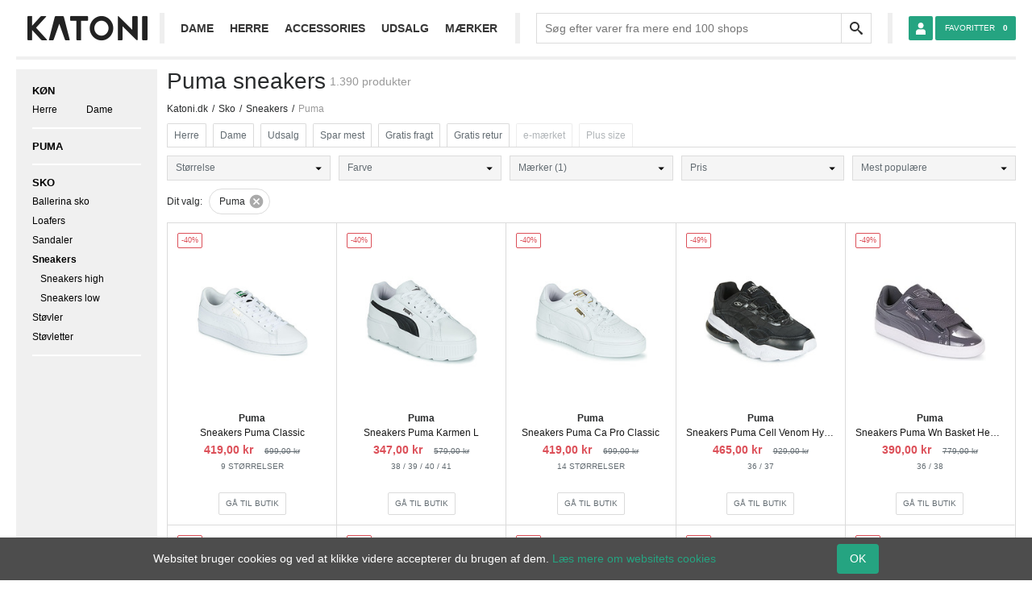

--- FILE ---
content_type: text/html; charset=UTF-8
request_url: https://www.katoni.dk/sko/sneakers/puma/
body_size: 21963
content:
<!DOCTYPE html>
<html lang="da-DK" class="no-js" style="background: #dfdfdf;">
<head>
    <meta charset="utf-8">
    <meta name="viewport" content="width=device-width, initial-scale=1, shrink-to-fit=no">
    <meta name="theme-color" content="#222222">
    <title>Puma sneakers til damer og herrer ⇒ Gode tilbud | Katoni.dk </title>
        <meta name="keywords" content="Puma sneakers" data-dynamic>
            <meta name="description" content="Find dine Puma sneakers online hos os. Vi har et stort udvalg fra det sporty og innovative mærke og altid masser af gode tilbud." data-dynamic>
            <meta name="robots" content="index, follow" data-dynamic>
        <meta property="fb:app_id" content="1443963602519081">
    <meta property="katoni:request_id" content="3d3cb581fd1c3bff215ed0581ccc9ce2" data-dynamic>
                <link rel="search" type="application/opensearchdescription+xml" href="https://www.katoni.dk/opensearch.xml" title="Katoni">
    <link rel="dns-prefetch" href="https://cdn.katoni.dk">
    <link rel="dns-prefetch" href="https://www.google-analytics.com">
    <link rel="dns-prefetch" href="https://sessions.bugsnag.com">
    <link rel="prefetch" href="https://client.crisp.chat/l.js" as="script">
    <link rel="icon" href="https://cdn.katoni.dk/images/favicon.ico">
    <link rel="icon" type="image/png" href="https://cdn.katoni.dk/images/favicon-32.png" sizes="32x32">
    <link rel="icon" type="image/png" href="https://cdn.katoni.dk/images/favicon-152.png" sizes="152x152">
    <link rel="apple-touch-icon-precomposed" href="https://cdn.katoni.dk/images/favicon-152.png">
        <script>
        document.documentElement.className = document.documentElement.className.replace(/\bno-js\b/, 'js');
        document.documentElement.className += " " + ((('ontouchstart' in window) || window.DocumentTouch && document instanceof DocumentTouch) ? "" : "no-") + "touch";

        window.Observer = {
            l: {},
            on: function(el, e, h) {
                if(!this.l[el]) {
                    this.l[el] = {};
                }
                if(!this.l[el][e]) {
                    this.l[el][e] = [];
                }
                this.l[el][e].push(h);
            },
            off: function(el, e, h) {
                if (h) {
                    var a = this.l[el][e];
                    for(var i = a.length-1; i >= 0; i--) {
                        if (a[i] === h) a.splice(i, 1);
                    }
                } else {
                    delete this.l[el][e];
                }
            },
            notify: function(el, e, p) {
                if(this.l[el] && this.l[el][e]) {
                    for(var i=0; i<this.l[el][e].length; i++) {
                        this.l[el][e][i].apply(el, Array.isArray(p) ? p : [p]);
                    }
                }
            }
        };
        window.ga=window.ga||function(){(ga.q=ga.q||[]).push(arguments)};ga.l=+new Date;
        ga('create', 'UA-51870205-1', 'www.katoni.dk');
        ga('require', 'ec');
        ga('set', 'anonymizeIp', true);
                ga('send', 'pageview');
    </script>
    <script id="katoni-js">
        window.php = {
            route: 'ecommerce',
            go: 'aHR0cHM6Ly93d3cua2F0b25pLmRrL3JlZGlyZWN0',
            cdn_url: function (path) {
                return 'https://cdn.katoni.dk' + '/' + path;
            },
            properties: {"sorting":"most-popular","collection":{"id":"119","site_id":"1","parent_id":"118","version":"13","name":"Sneakers","slug":"sneakers","description":null,"depth":1,"virtual":"0","visibility":"public","position":null,"boost":null,"options":{"parents":[{"id":"118","hash":"277c41ff04229d151be2fa2ab8ba7c13a4afa00d55f4f4eb3645ccbd7fe10907","meta":[{"key":"icon","value":"shoes","collection_id":118}],"name":"Sko","slug":"sko","boost":null,"depth":0,"options":{"parents":[],"mirroring":{"collections":["176","711","785","859","14768881372470068126","17830700898479636286"]},"conditions":{"meta.gender":{"$in":["male","female","unisex"]}}},"site_id":"1","version":9,"virtual":false,"position":"1","parent_id":null,"created_at":"2016-05-30 07:36:16","deleted_at":null,"updated_at":"2018-06-13 07:26:34","visibility":"public","description":null}],"mirroring":{"collections":[]},"conditions":null},"hash":"c2d8ce2ac7c258bee03020012aec2dfd2b25cf1895a792d4ce3c3cd0a96a658a","created_at":"2016-05-30 07:36:16","updated_at":"2018-06-13 07:26:34","deleted_at":null},"shops":[],"product.variant.attribute.brands":[{"id":"16138831781231844309","type":"brand","name":"Puma","slug":"puma","discoverable":true,"viewable":true,"position":null,"boost":null}],"page":1},
            locale: 'da_DK',
            dimensions: {"product":{"gender":"dimension6","shop":"dimension8"}},
            env: 'production',
        };

        window.l10n = {
            money_format: '%1$s %2$s',
            currency: 'kr',
            decimal_point: ',',
            thousands_sep: '.',
            number_format_i18n: function (number, decimals) {
                var re = '\\d(?=(\\d{' + (3) + '})+' + (decimals > 0 ? '\\D' : '$') + ')',
                    num = number.toFixed(Math.max(0, ~~decimals));

                return (l10n.decimal_point ? num.replace('.', l10n.decimal_point) : num).replace(new RegExp(re, 'g'), '$&' + (l10n.thousands_sep || '.'));
            },
            money_format_i18n: function (number, decimals) {
                if (decimals === undefined) {
                    decimals = 2;
                }
                return l10n.money_format.replace('%1$s', l10n.number_format_i18n(number, decimals)).replace('%2$s', l10n.currency);
            },
            male: 'Herre',
            female: 'Dame',
            male_trimmed: 'herre',
            female_trimmed: 'dame',
            males: 'herrer',
            females: 'damer',
            register_success_title: 'Tak for din oprettelse',
            fb_missing_permissions: 'Vi skal bruge din e-mail for at kunne oprette dig i vores system.',
            page_property_slug: 'side',
            price_property_slug: 'pris',
            refine: {
                header_text_default: 'Vælg filter',
                header_text: 'Vælg %s',
                reset: 'Nulstil %s',
                reset_all: 'Nulstil alt',
                results: 'Se %s resultater',
                chosen_brands: 'Valgte mærker',
                search_brand: 'Søg efter mærke',
                search_results: 'Søgeresultater',
                popular_brands: 'Populære mærker'
            },
            buttons: {
                apply: 'Anvend',
                close: 'Luk'
            },
            slugs: {"sorting":{"most-popular":"mest-populaere","new-arrivals":"nyheder","lowest-price":"pris-lav-til-hoej","highest-price":"pris-hoej-til-lav","best-savings":"spar-mest"},"page":"side","product":{"variant":{"price":"pris","attribute":{"brand":"maerke","color":"farve","size":"stoerrelse"},"shipping":{"free":"gratis-fragt"},"meta":{"petite":"petite","maternity":"ventetoej","tall":"hoej","plus_size":"plus-size","sale":"udsalg","gender":{"male":"herre","female":"dame"}}}},"shop":{"meta":{"free_returns":"gratis-retur","e_mark":"e-maerket"}}}        };
    </script>
    <link rel="stylesheet" href="https://cdn.katoni.dk/1308669540/assets/css/app.4ce7c2bbe4.css">
    <style id="custom-css-texts">.buttons>.shop{display:inline-block;border:1px solid #dbdbdb;border-radius:2px;padding:8px;}.buttons>.shop:before{content:"Gå til butik";}</style>
    <script async src="https://www.google-analytics.com/analytics.js"></script>
    <script async src="https://cdn.katoni.dk/1308669540/assets/js/app.48da5d2416.js"></script>
    <script>
    Observer.on(document, 'ready', function(e) {
        jQuery('.modal').on('changed', '.modal-footer [role="tab"]', function(e, tab) {
            var modal = jQuery(e.delegateTarget);

            if (tab.active === 'size-guide-female') {
                modal.find('.modal-title').text('Størrelsesguide til damer');
            } else {
                modal.find('.modal-title').text('Størrelsesguide til herrer');
            }
        }).on('click', '[data-tab]:not([role])', function(e) {
            jQuery(e.delegateTarget).find('[role="tab"][data-tab="' + jQuery(e.target).attr('data-tab') + '"]').trigger('click');

            return false;
        });
    });
</script>
</head>
<body class="template-gridview">
    <div class="wrapper">
        <header id="header" class="site-header">
            <div class="toolbar">
                <button id="toggle-nav" class="hidden-md-up" aria-label="Menu"><i class="icon-hamburger"></i></button>
                <a href="/" id="logo" class="icon-logo-simple" aria-label="Frontpage"></a>
                <nav id="main-navigation">
                    <div class="content">
                        <ul><li class="menu-item-has-children"><span>Dame</span><ul><li class="menu-item-has-children"><a href="/toej/dame/">Dametøj</a><ul class="columns-2"><li><span data-href="L3RvZWovYmFkZXRvZWovZGFtZS8=" class="link">Badetøj</span></li><li><span data-href="L3RvZWovYmxhemVyZS9kYW1lLw==" class="link">Blazere</span></li><li><span data-href="L3RvZWovYmx1c2VyL2RhbWUv" class="link">Bluser</span></li><li><span data-href="L3RvZWovYnVrc2VkcmFndGVyL2RhbWUv" class="link">Buksedragter</span></li><li><span data-href="L3RvZWovYnVrc2VyL2RhbWUv" class="link">Bukser</span></li><li><span data-href="L3RvZWovZnJha2tlci9kYW1lLw==" class="link">Frakker</span></li><li><span data-href="L3RvZWovamFra2VyL2RhbWUv" class="link">Jakker</span></li><li><span data-href="L3RvZWovamVhbnMvZGFtZS8=" class="link">Jeans</span></li><li><span data-href="L3RvZWova2ltb25vZXIvZGFtZS8=" class="link">Kimonoer</span></li><li><span data-href="L3RvZWova2pvbGVyL2RhbWUv" class="link">Kjoler</span></li><li><span data-href="L3RvZWovbGVnZ2luZ3MvZGFtZS8=" class="link">Leggings</span></li><li><span data-href="L3RvZWovbW9yZ2Vua2FhYmVyL2RhbWUv" class="link">Morgenkåber</span></li><li><span data-href="L3RvZWovbmF0dG9lai9kYW1lLw==" class="link">Nattøj</span></li><li><span data-href="L3RvZWovbmVkZXJkZWxlL2RhbWUv" class="link">Nederdele</span></li><li><span data-href="L3RvZWovcG9uY2hvZXIvZGFtZS8=" class="link">Ponchoer</span></li><li><span data-href="L3RvZWovcmVnbnRvZWovZGFtZS8=" class="link">Regntøj</span></li><li><span data-href="L3RvZWovc2hvcnRzL2RhbWUv" class="link">Shorts</span></li><li><span data-href="L3RvZWovc2tqb3J0ZXIvZGFtZS8=" class="link">Skjorter</span></li><li><span data-href="L3RvZWovc3Ryb2VtcGVyL2RhbWUv" class="link">Strømper</span></li><li><span data-href="L3RvZWovdC1zaGlydHMvZGFtZS8=" class="link">T-shirts</span></li><li><span data-href="L3RvZWovdG9wcGUvZGFtZS8=" class="link">Toppe</span></li><li><span data-href="L3RvZWovdHJvZWplci9kYW1lLw==" class="link">Trøjer</span></li><li><span data-href="L3RvZWovdHVuaWthZXIvZGFtZS8=" class="link">Tunikaer</span></li><li><span data-href="L3RvZWovdW5kZXJ0b2VqL2RhbWUv" class="link">Undertøj</span></li><li><span data-href="L3RvZWovdmVzdGUvZGFtZS8=" class="link">Veste</span></li></ul></li><li class="separator"></li><li class="menu-item-has-children"><a href="/sko/dame/">Damesko</a><ul class="columns-2"><li><span data-href="L3Nrby9iYWxsZXJpbmEtc2tvL2RhbWUv" class="link">Ballerina sko</span></li><li><span data-href="L3Nrby9idXNpbmVzcy1za28vZGFtZS8=" class="link">Business sko</span></li><li><span data-href="L3Nrby9lc3BhZHJpbGxvcy9kYW1lLw==" class="link">Espadrillos</span></li><li><span data-href="L3Nrby9mZXN0c2tvL2RhbWUv" class="link">Festsko</span></li><li><span data-href="L3Nrby9oamVtbWVza28vZGFtZS8=" class="link">Hjemmesko</span></li><li><span data-href="L3Nrby9sYWtza28vZGFtZS8=" class="link">Laksko</span></li><li><span data-href="L3Nrby9sb2FmZXJzL2RhbWUv" class="link">Loafers</span></li><li><span data-href="L3Nrby9tb2trYXNpbmVyL2RhbWUv" class="link">Mokkasiner</span></li><li><span data-href="L3Nrby9tdWxlcy9kYW1lLw==" class="link">Mules</span></li><li><span data-href="L3Nrby9wdW1wcy9kYW1lLw==" class="link">Pumps</span></li><li><span data-href="L3Nrby9zYW5kYWxlci9kYW1lLw==" class="link">Sandaler</span></li><li><span data-href="L3Nrby9zZWpsZXJza28vZGFtZS8=" class="link">Sejlersko</span></li><li><span data-href="L3Nrby9za28tbWVkLWhhZWwvZGFtZS8=" class="link">Sko med hæl</span></li><li><span data-href="L3Nrby9zbGluZ2JhY2tzL2RhbWUv" class="link">Slingbacks</span></li><li><span data-href="L3Nrby9zbGlwLW9uLXNrby9kYW1lLw==" class="link">Slip on sko</span></li><li><span data-href="L3Nrby9zbmVha2Vycy9kYW1lLw==" class="link">Sneakers</span></li><li><span data-href="L3Nrby9zbm9lcmVza28vZGFtZS8=" class="link">Snøresko</span></li><li><span data-href="L3Nrby9zdGlsZXR0ZXIvZGFtZS8=" class="link">Stiletter</span></li><li><span data-href="L3Nrby9zdG9ldmxlci9kYW1lLw==" class="link">Støvler</span></li><li><span data-href="L3Nrby9zdG9ldmxldHRlci9kYW1lLw==" class="link">Støvletter</span></li><li><span data-href="L3Nrby90cmFlc2tvL2RhbWUv" class="link">Træsko & Clogs</span></li><li><span data-href="L3Nrby93ZWRnZXMvZGFtZS8=" class="link">Wedges</span></li></ul></li><li class="separator"></li><li class="hidden-sm-down"><img src="https://cdn.katoni.dk/images/header/kvinde-i-gul-bluse.jpg" width="599" height="272" loading="lazy" alt="Kvinde i gul bluse"></li><li class="brands"><span data-href="L2J5LW1hbGVuZS1iaXJnZXIvZGFtZS8="><img src="https://cdn.katoni.dk/images/header/brands/by-malene-birger.png" alt="By Malene Birger" width="156" height="71" loading="lazy"></span><span data-href="L3RvcHNob3AvZGFtZS8="><img src="https://cdn.katoni.dk/images/header/brands/topshop.png" alt="Topshop" width="135" height="71" loading="lazy"></span><span data-href="L3NhbXNvZS1zYW1zb2UvZGFtZS8="><img src="https://cdn.katoni.dk/images/header/brands/samsoee-samsoee.png" alt="Samsøe &amp; Samsøe" width="193" height="71" loading="lazy"></span><span data-href="L2dlc3R1ei9kYW1lLw=="><img src="https://cdn.katoni.dk/images/header/brands/gestuz.png" alt="Gestuz" width="145" height="71" loading="lazy"></span><span data-href="L3Zlcm8tbW9kYS9kYW1lLw=="><img src="https://cdn.katoni.dk/images/header/brands/vero-moda.png" alt="Vero Moda" width="176" height="71" loading="lazy"></span><span data-href="L2dhbm5pL2RhbWUv"><img src="https://cdn.katoni.dk/images/header/brands/ganni.png" alt="Ganni" width="133" height="71" loading="lazy"></span><span data-href="L2NoZWFwLW1vbmRheS9kYW1lLw=="><img src="https://cdn.katoni.dk/images/header/brands/cheap-monday.png" alt="Cheap Monday" width="123" height="71" loading="lazy"></span><span data-href="L25vaXN5LW1heS9kYW1lLw=="><img src="https://cdn.katoni.dk/images/header/brands/noisy-may.png" alt="Noisy May" width="217" height="71" loading="lazy"></span></li></ul></li><li class="menu-item-has-children"><span>Herre</span><ul><li class="menu-item-has-children"><a href="/toej/herre/">Herretøj</a><ul class="columns-2"><li><span data-href="L3RvZWovYmFkZXRvZWovaGVycmUv" class="link">Badetøj</span></li><li><span data-href="L3RvZWovYmxhemVyZS9oZXJyZS8=" class="link">Blazere</span></li><li><span data-href="L3RvZWovYnVrc2VyL2hlcnJlLw==" class="link">Bukser</span></li><li><span data-href="L3RvZWovZnJha2tlci9oZXJyZS8=" class="link">Frakker</span></li><li><span data-href="L3RvZWovamFra2VyL2hlcnJlLw==" class="link">Jakker</span></li><li><span data-href="L3RvZWovamFra2VzYWV0L2hlcnJlLw==" class="link">Jakkesæt</span></li><li><span data-href="L3RvZWovamVhbnMvaGVycmUv" class="link">Jeans</span></li><li><span data-href="L3RvZWovbW9yZ2Vua2FhYmVyL2hlcnJlLw==" class="link">Morgenkåber</span></li><li><span data-href="L3RvZWovbmF0dG9lai9oZXJyZS8=" class="link">Nattøj</span></li><li><span data-href="L3RvZWovcmVnbnRvZWovaGVycmUv" class="link">Regntøj</span></li><li><span data-href="L3RvZWovc2hvcnRzL2hlcnJlLw==" class="link">Shorts</span></li><li><span data-href="L3RvZWovc2tqb3J0ZXIvaGVycmUv" class="link">Skjorter</span></li><li><span data-href="L3RvZWovc3Ryb2VtcGVyL2hlcnJlLw==" class="link">Strømper</span></li><li><span data-href="L3RvZWovdC1zaGlydHMvaGVycmUv" class="link">T-shirts</span></li><li><span data-href="L3RvZWovdHJvZWplci9oZXJyZS8=" class="link">Trøjer</span></li><li><span data-href="L3RvZWovdW5kZXJ0b2VqL2hlcnJlLw==" class="link">Undertøj</span></li><li><span data-href="L3RvZWovdmVzdGUvaGVycmUv" class="link">Veste</span></li></ul></li><li class="separator"></li><li class="menu-item-has-children"><a href="/sko/herre/">Herresko</a><ul class="columns-2"><li><span data-href="L3Nrby9idXNpbmVzcy1za28vaGVycmUv" class="link">Business sko</span></li><li><span data-href="L3Nrby9lc3BhZHJpbGxvcy9oZXJyZS8=" class="link">Espadrillos</span></li><li><span data-href="L3Nrby9oamVtbWVza28vaGVycmUv" class="link">Hjemmesko</span></li><li><span data-href="L3Nrby9sYWtza28vaGVycmUv" class="link">Laksko</span></li><li><span data-href="L3Nrby9sb2FmZXJzL2hlcnJlLw==" class="link">Loafers</span></li><li><span data-href="L3Nrby9tb2trYXNpbmVyL2hlcnJlLw==" class="link">Mokkasiner</span></li><li><span data-href="L3Nrby9zYW5kYWxlci9oZXJyZS8=" class="link">Sandaler</span></li><li><span data-href="L3Nrby9zZWpsZXJza28vaGVycmUv" class="link">Sejlersko</span></li><li><span data-href="L3Nrby9zbGlwLW9uLXNrby9oZXJyZS8=" class="link">Slip on sko</span></li><li><span data-href="L3Nrby9zbmVha2Vycy9oZXJyZS8=" class="link">Sneakers</span></li><li><span data-href="L3Nrby9zbm9lcmVza28vaGVycmUv" class="link">Snøresko</span></li><li><span data-href="L3Nrby9zdG9ldmxlci9oZXJyZS8=" class="link">Støvler</span></li><li><span data-href="L3Nrby9zdG9ldmxldHRlci9oZXJyZS8=" class="link">Støvletter</span></li><li><span data-href="L3Nrby90cmFlc2tvL2hlcnJlLw==" class="link">Træsko & Clogs</span></li></ul></li><li class="separator"></li><li class="hidden-sm-down"><img src="https://cdn.katoni.dk/images/header/mand-i-t-shirt.jpg" width="599" height="272" loading="lazy" alt="Mand i t-shirt"></li><li class="brands"><span data-href="L2JydXVucy1iYXphYXIvaGVycmUv"><img src="https://cdn.katoni.dk/images/header/brands/bruuns-bazaar.jpg" alt="Bruuns Bazaar" width="187" height="71" loading="lazy"></span><span data-href="L2FuZXJramVuZHQvaGVycmUv"><img src="https://cdn.katoni.dk/images/header/brands/anerkjendt.jpg" alt="Anerkjendt" width="177" height="71" loading="lazy"></span><span data-href="L3NlbGVjdGVkLWhvbW1lL2hlcnJlLw=="><img src="https://cdn.katoni.dk/images/header/brands/selected-homme.jpg" alt="Selected Homme" width="170" height="71" loading="lazy"></span><span data-href="L21pbmltdW0vaGVycmUv"><img src="https://cdn.katoni.dk/images/header/brands/minimum.jpg" alt="Minimum" width="169" height="71" loading="lazy"></span><span data-href="L2ctc3Rhci9oZXJyZS8="><img src="https://cdn.katoni.dk/images/header/brands/g-star.jpg" alt="G-Star" width="193" height="71" loading="lazy"></span><span data-href="L2phY2stam9uZXMvaGVycmUv"><img src="https://cdn.katoni.dk/images/header/brands/jack-jones.jpg" alt="Jack &amp; Jones" width="195" height="71" loading="lazy"></span><span data-href="L3dvb2Qtd29vZC9oZXJyZS8="><img src="https://cdn.katoni.dk/images/header/brands/wood-wood.jpg" alt="Wood Wood" width="187" height="71" loading="lazy"></span></li></ul></li><li class="menu-item-has-children"><span>Accessories</span><ul><li class="menu-item-has-children"><span data-href="L2FjY2Vzc29yaWVzL2RhbWUv" class="link">Accessories til damer</span><ul class="columns-2"><li><span data-href="L2FjY2Vzc29yaWVzL2JhZWx0ZXIvZGFtZS8=" class="link">Bælter</span></li><li><span data-href="L2FjY2Vzc29yaWVzL2hhbHN0ZXJrbGFlZGVyL2RhbWUv" class="link">Halstørklæder</span></li><li><span data-href="L2FjY2Vzc29yaWVzL2hhbmRza2VyLW9nLXZhbnRlci9kYW1lLw==" class="link">Handsker og vanter</span></li><li><span data-href="L2FjY2Vzc29yaWVzL2hvdmVkYmVrbGFlZG5pbmcvZGFtZS8=" class="link">Hovedbeklædning</span></li><li><span data-href="L2FjY2Vzc29yaWVzL2hhYXItYWNjZXNzb3JpZXMvZGFtZS8=" class="link">Hår accessories</span></li><li><span data-href="L2FjY2Vzc29yaWVzL2tvcnRob2xkZXJlL2RhbWUv" class="link">Kortholdere</span></li><li><span data-href="L2FjY2Vzc29yaWVzL2t1ZmZlcnRlci9kYW1lLw==" class="link">Kufferter</span></li><li><span data-href="L2FjY2Vzc29yaWVzL21vYmlsY292ZXJzL2RhbWUv" class="link">Mobilcovers</span></li><li><span data-href="L2FjY2Vzc29yaWVzL3B1bmdlL2RhbWUv" class="link">Punge</span></li><li><span data-href="L2FjY2Vzc29yaWVzL3NteWtrZXIvZGFtZS8=" class="link">Smykker</span></li><li><span data-href="L2FjY2Vzc29yaWVzL3NvbGJyaWxsZXIvZGFtZS8=" class="link">Solbriller</span></li><li><span data-href="L2FjY2Vzc29yaWVzL3Rhc2tlci9kYW1lLw==" class="link">Tasker</span></li><li><span data-href="L2FjY2Vzc29yaWVzL3RvZXJrbGFlZGVyL2RhbWUv" class="link">Tørklæder</span></li><li><span data-href="L2FjY2Vzc29yaWVzL3VyZS9hcm1iYWFuZHN1cmUvZGFtZS8=" class="link">Armbåndsure</span></li></ul></li><li class="separator"></li><li class="menu-item-has-children"><span data-href="L2FjY2Vzc29yaWVzL2hlcnJlLw==" class="link">Accessories til herrer</span><ul class="columns-2"><li><span data-href="L2FjY2Vzc29yaWVzL2JhZWx0ZXIvaGVycmUv" class="link">Bælter</span></li><li><span data-href="L2FjY2Vzc29yaWVzL2hhbHN0ZXJrbGFlZGVyL2hlcnJlLw==" class="link">Halstørklæder</span></li><li><span data-href="L2FjY2Vzc29yaWVzL2hhbmRza2VyLW9nLXZhbnRlci9oZXJyZS8=" class="link">Handsker & vanter</span></li><li><span data-href="L2FjY2Vzc29yaWVzL2hvdmVkYmVrbGFlZG5pbmcvaGVycmUv" class="link">Hovedbeklædning</span></li><li><span data-href="L2FjY2Vzc29yaWVzL2tvcnRob2xkZXJlL2hlcnJlLw==" class="link">Kortholdere</span></li><li><span data-href="L2FjY2Vzc29yaWVzL2t1ZmZlcnRlci9oZXJyZS8=" class="link">Kufferter</span></li><li><span data-href="L2FjY2Vzc29yaWVzL2xvbW1ldG9lcmtsYWVkZXIvaGVycmUv" class="link">Lommetørklæder</span></li><li><span data-href="L2FjY2Vzc29yaWVzL21hbmNoZXRrbmFwcGVyL2hlcnJlLw==" class="link">Manchetknapper</span></li><li><span data-href="L2FjY2Vzc29yaWVzL21vYmlsY292ZXJzL2hlcnJlLw==" class="link">Mobilcovers</span></li><li><span data-href="L2FjY2Vzc29yaWVzL3B1bmdlL2hlcnJlLw==" class="link">Punge</span></li><li><span data-href="L2FjY2Vzc29yaWVzL3NsaXBzLWJ1dHRlcmZseXMvaGVycmUv" class="link">Slips & butterflys</span></li><li><span data-href="L2FjY2Vzc29yaWVzL3NteWtrZXIvaGVycmUv" class="link">Smykker</span></li><li><span data-href="L2FjY2Vzc29yaWVzL3NvbGJyaWxsZXIvaGVycmUv" class="link">Solbriller</span></li><li><span data-href="L2FjY2Vzc29yaWVzL3Rhc2tlci9oZXJyZS8=" class="link">Tasker</span></li><li><span data-href="L2FjY2Vzc29yaWVzL3RvZXJrbGFlZGVyL2hlcnJlLw==" class="link">Tørklæder</span></li><li><span data-href="L2FjY2Vzc29yaWVzL3VyZS9hcm1iYWFuZHN1cmUvaGVycmUv" class="link">Armbåndsure</span></li></ul></li><li class="separator"></li><li class="hidden-sm-down"><img src="https://cdn.katoni.dk/1308669540/1/files/2018/07/kvinde-med-smykke.jpeg" width="599" height="272" loading="lazy" alt="Kvinde med halskæde"></li><li class="brands"><span data-href="L2FjY2Vzc29yaWVzL2J5LW1hbGVuZS1iaXJnZXIv"><img src="https://cdn.katoni.dk/images/header/brands/by-malene-birger.png" alt="By Malene Birger" width="156" height="71" loading="lazy"></span><span data-href="L2FjY2Vzc29yaWVzL2NhbHZpbi1rbGVpbi8="><img src="https://cdn.katoni.dk/1308669540/1/files/2018/07/calvin-klein.jpeg" alt="Calvin Klein" width="167" height="71" loading="lazy"></span><span data-href="L2FjY2Vzc29yaWVzL2h1Z28tYm9zcy8="><img src="https://cdn.katoni.dk/1308669540/1/files/2018/07/hugo-boss-logo.jpeg" alt="Hugo Boss" width="116" height="71" loading="lazy"></span><span data-href="L2FjY2Vzc29yaWVzL2Vhc3RwYWsv"><img src="https://cdn.katoni.dk/1308669540/1/files/2018/07/eastpak.jpeg" alt="Eastpak" width="154" height="71" loading="lazy"></span><span data-href="L2FjY2Vzc29yaWVzL21pY2hhZWwta29ycy8="><img src="https://cdn.katoni.dk/1308669540/1/files/2018/07/michael-kors.jpeg" alt="Michael Kors" width="142" height="71" loading="lazy"></span><span data-href="L2FjY2Vzc29yaWVzL3BpbGdyaW0v"><img src="https://cdn.katoni.dk/1308669540/1/files/2018/07/pilgrim.jpeg" alt="Pilgrim" width="156" height="71" loading="lazy"></span><span data-href="L2FjY2Vzc29yaWVzL2xvdWlzZS1rcmFnaC8="><img src="https://cdn.katoni.dk/1308669540/1/files/2018/07/louise-kragh.jpeg" alt="Louise Kragh" width="260" height="71" loading="lazy"></span></li></ul></li><li><span data-href="L3Vkc2FsZy8=" class="link">Udsalg</span></li><li><a href="/maerker/">Mærker</a></li></ul>
                    </div>
                </nav>
                <form id="search" class="search" action="/search/" method="post" aria-expanded="false">
                    <div class="scrim"></div>
                    <div class="searchframe">
                        <label class="sr-only" for="input-search">Search:</label>
                        <input type="text" value="" class="text" name="search" placeholder="Søg efter varer fra mere end 100 shops" autocomplete="off" id="input-search" />
                        <input type="reset" class="icon-cancel" />
                        <input type="submit" value="Søg" />
                    </div>
                    <ul class="autocomplete"></ul>
                </form>
                <button class="hidden-xl-up" data-toggle="search" aria-label="Search"><i class="icon-search"></i></button>
                <button class="hidden-xl-up" onclick="k.goto.url('aHR0cHM6Ly93d3cua2F0b25pLmRrL2Zhdm9yaXR0ZXIv',0,1)" title="Favoritter"><i class="icon-heart badge badge-overlap" data-badge="0"></i></button>
                <div id="session" class="hidden-lg-down" data-action="login" title="Opret bruger / Log ind">
                    <button id="user"></button>
                    <ul class="not-logged-in"><li id="login">Log ind</li><li id="register">Opret bruger</li></ul><ul class="logged-in"><li id="logout">Log ud</li></ul>
                </div>
                <span id="cart" class="hidden-lg-down" onclick="k.goto.url('aHR0cHM6Ly93d3cua2F0b25pLmRrL2Zhdm9yaXR0ZXIv',0,1)" title="Favoritter"><span>Favoritter</span><b class="favorites">0</b></span>
            </div>
        </header>
        <main id="main">
            <div class="site-content with-sidebar" id="content">
                                <nav id="left-navigation">
                        <ul class="genders"><li class="heading"><span>Køn</span></li><li><span class="link" data-href="L3Nrby9zbmVha2Vycy9wdW1hL2hlcnJlLw==">Herre</span><li><span class="link" data-href="L3Nrby9zbmVha2Vycy9wdW1hL2RhbWUv">Dame</span></ul><ul class="hidden-xs-down"><li class="heading"><a href="/puma/">Puma</a></li></ul><ul><li class="heading current-menu-ancestor current-menu-parent menu-item-expanded menu-item-has-children menu-descendant-has-children"><span class="link" data-href="L3Nrby9wdW1hLw==">Sko</span><ul><li><span class="link" data-href="L3Nrby9iYWxsZXJpbmEtc2tvL3B1bWEv">Ballerina sko</span></li><li><span class="link" data-href="L3Nrby9sb2FmZXJzL3B1bWEv">Loafers</span></li><li class="menu-item-has-children"><span class="link" data-href="L3Nrby9zYW5kYWxlci9wdW1hLw==">Sandaler</span></li><li class="current-menu-item menu-item-expanded menu-item-has-children"><a href="/sko/sneakers/puma/">Sneakers</a><ul><li><span class="link" data-href="L3Nrby9zbmVha2Vycy9zbmVha2Vycy1oaWdoL3B1bWEv">Sneakers high</span></li><li><span class="link" data-href="L3Nrby9zbmVha2Vycy9zbmVha2Vycy1sb3cvcHVtYS8=">Sneakers low</span></li></ul></li><li class="menu-item-has-children"><span class="link" data-href="L3Nrby9zdG9ldmxlci9wdW1hLw==">Støvler</span></li><li class="menu-item-has-children"><span class="link" data-href="L3Nrby9zdG9ldmxldHRlci9wdW1hLw==">Støvletter</span></li></ul></li></ul>
                </nav>
                                        <div class="top-text">
                <button type="button" class="back link" data-href="L3Nrby9wdW1hLw==" aria-label="Back">
            <span class="back-text">Sko</span>
        </button>
                <h1>Puma sneakers</h1>
        <span class="found-products hidden-xs-down">1.390 produkter</span>
    </div>
    <div class="float-left w-100">
        <ol itemscope itemtype="https://schema.org/BreadcrumbList" class="breadcrumbs"><li><a href="/">Katoni.dk</a></li><li itemprop=itemListElement itemscope itemtype="https://schema.org/ListItem"><a itemtype="https://schema.org/Thing" itemprop=item href="/sko/"><span itemprop=name>Sko</span></a><meta itemprop=position content=1 /></li><li itemprop=itemListElement itemscope itemtype="https://schema.org/ListItem"><a itemtype="https://schema.org/Thing" itemprop=item href="/sko/sneakers/"><span itemprop=name>Sneakers</span></a><meta itemprop=position content=2 /></li><li itemprop=itemListElement itemscope itemtype="https://schema.org/ListItem"><a itemtype="https://schema.org/Thing" itemprop=item href="/sko/sneakers/puma/"><span itemprop=name>Puma</span></a><meta itemprop=position content=3 /></li></ol>
        <div id="filters"><span class="hidden-sm-up" data-action="toggle" data-target="#refine">Filter / Sortér</span><span data-property="product.variant.meta.gender" data-value="male" class="">Herre</span><span data-property="product.variant.meta.gender" data-value="female" class="">Dame</span><span data-property="product.variant.meta.sale" data-value="true" class="">Udsalg</span><span data-property="sorting" data-value="best-savings" class="">Spar mest</span><span data-property="product.variant.shipping.free" data-value="true" class="">Gratis fragt</span><span data-property="shop.meta.free_returns" data-value="true" class="">Gratis retur</span><span class="disabled">e-mærket</span><span class="disabled">Plus size</span></div>
        <div class="filter"><div class="segment segment-type-size"><div class="overhead-content"><div class="wrapper"><label class="checkbox"><input type="checkbox" name="size" value="35.5"><span></span>35.5</label><label class="checkbox"><input type="checkbox" name="size" value="36"><span></span>36</label><label class="checkbox"><input type="checkbox" name="size" value="37"><span></span>37</label><label class="checkbox"><input type="checkbox" name="size" value="37.5"><span></span>37.5</label><label class="checkbox"><input type="checkbox" name="size" value="38"><span></span>38</label><label class="checkbox"><input type="checkbox" name="size" value="38.5"><span></span>38.5</label><label class="checkbox"><input type="checkbox" name="size" value="39"><span></span>39</label><label class="checkbox"><input type="checkbox" name="size" value="40"><span></span>40</label><label class="checkbox"><input type="checkbox" name="size" value="40.5"><span></span>40.5</label><label class="checkbox"><input type="checkbox" name="size" value="41"><span></span>41</label><label class="checkbox"><input type="checkbox" name="size" value="42"><span></span>42</label><label class="checkbox"><input type="checkbox" name="size" value="42.5"><span></span>42.5</label><label class="checkbox"><input type="checkbox" name="size" value="43"><span></span>43</label><label class="checkbox"><input type="checkbox" name="size" value="44"><span></span>44</label><label class="checkbox"><input type="checkbox" name="size" value="44.5"><span></span>44.5</label><label class="checkbox"><input type="checkbox" name="size" value="45"><span></span>45</label><label class="checkbox"><input type="checkbox" name="size" value="46"><span></span>46</label><label class="checkbox"><input type="checkbox" name="size" value="47"><span></span>47</label></div><div class="buttons"><button type="button" class="btn btn-default" data-property="product.variant.attribute.sizes">Luk</button><button type="button" class="btn btn-default" data-toggle="modal" data-target="#modal" data-remote="aHR0cHM6Ly93d3cua2F0b25pLmRrL21vZGFscy9zaXplLWd1aWRlP2NvbGxlY3Rpb25faWQ9MTE5" data-size="modal-lg">Størrelsesguide</button></div></div><div class="options">Størrelse</div></div><div class="segment segment-type-color"><div class="overhead-content"><div class="wrapper"><label class="checkbox"><input type="checkbox" name="color" value="beige"><span></span>Beige</label><label class="checkbox"><input type="checkbox" name="color" value="blaa"><span></span>Blå</label><label class="checkbox"><input type="checkbox" name="color" value="brun"><span></span>Brun</label><label class="checkbox"><input type="checkbox" name="color" value="graa"><span></span>Grå</label><label class="checkbox"><input type="checkbox" name="color" value="groen"><span></span>Grøn</label><label class="checkbox"><input type="checkbox" name="color" value="gul"><span></span>Gul</label><label class="checkbox"><input type="checkbox" name="color" value="hvid"><span></span>Hvid</label><label class="checkbox"><input type="checkbox" name="color" value="lilla"><span></span>Lilla</label><label class="checkbox"><input type="checkbox" name="color" value="lyseroed"><span></span>Lyserød</label><label class="checkbox"><input type="checkbox" name="color" value="orange"><span></span>Orange</label><label class="checkbox"><input type="checkbox" name="color" value="roed"><span></span>Rød</label><label class="checkbox"><input type="checkbox" name="color" value="sort"><span></span>Sort</label><label class="checkbox"><input type="checkbox" name="color" value="soelv"><span></span>Sølv</label></div><div class="buttons"><button type="button" class="btn btn-default" data-property="product.variant.attribute.colors">Luk</button></div></div><div class="options">Farve</div></div><div class="segment segment-type-brand"><div class="overhead-content"><div class="sub-search"><input type="text" class="form-control input-sm" name="input-sub-search" id="brand-sub-search" data-search-in="brands" data-no-result="#brands-found-nothing" placeholder="Søg efter mærke"></div><div class="wrapper"><div class="chosen"><label class="checkbox"><input type="checkbox" name="brand" value="puma" checked><span></span><a href="/sko/sneakers/puma/">Puma</a></label></div><div id="brands-found-nothing" class="found-nothing">Ingen mærker passede til søgningen</div><div class="presentation"><label class="checkbox"><input type="checkbox" name="brand" value="adidas"><span></span><a href="/sko/sneakers/adidas/">adidas</a></label><label class="checkbox"><input type="checkbox" name="brand" value="adidas-originals"><span></span><a href="/sko/sneakers/adidas-originals/">adidas Originals</a></label><label class="checkbox"><input type="checkbox" name="brand" value="asics"><span></span><a href="/sko/sneakers/asics/">ASICS</a></label><label class="checkbox"><input type="checkbox" name="brand" value="converse"><span></span><a href="/sko/sneakers/converse/">Converse</a></label><label class="checkbox"><input type="checkbox" name="brand" value="ecco"><span></span><a href="/sko/sneakers/ecco/">Ecco</a></label><label class="checkbox"><input type="checkbox" name="brand" value="gabor"><span></span><a href="/sko/sneakers/gabor/">Gabor</a></label><label class="checkbox"><input type="checkbox" name="brand" value="geox"><span></span><a href="/sko/sneakers/geox/">Geox</a></label><label class="checkbox"><input type="checkbox" name="brand" value="joma"><span></span>Joma</label><label class="checkbox"><input type="checkbox" name="brand" value="jordan"><span></span>Jordan</label><label class="checkbox"><input type="checkbox" name="brand" value="new-balance"><span></span><a href="/sko/sneakers/new-balance/">New Balance</a></label><label class="checkbox"><input type="checkbox" name="brand" value="nike"><span></span><a href="/sko/sneakers/nike/">Nike</a></label><label class="checkbox"><input type="checkbox" name="brand" value="palladium"><span></span>Palladium</label><label class="checkbox"><input type="checkbox" name="brand" value="reebok"><span></span><a href="/sko/sneakers/reebok/">Reebok</a></label><label class="checkbox"><input type="checkbox" name="brand" value="rieker"><span></span><a href="/sko/sneakers/rieker/">Rieker</a></label><label class="checkbox"><input type="checkbox" name="brand" value="skechers"><span></span><a href="/sko/sneakers/skechers/">Skechers</a></label><label class="checkbox"><input type="checkbox" name="brand" value="tommy-hilfiger"><span></span><a href="/sko/sneakers/tommy-hilfiger/">Tommy Hilfiger</a></label><label class="checkbox"><input type="checkbox" name="brand" value="vans"><span></span><a href="/sko/sneakers/vans/">Vans</a></label><label class="checkbox"><input type="checkbox" name="brand" value="victoria"><span></span>Victoria</label></div><div class="search-results"></div></div><div class="buttons"><button class="btn btn-default" data-property="product.variant.attribute.brands">Luk</button></div></div><div class="options">Mærker (1)</div></div><div class="segment segment-type-price"><div class="overhead-content"><div class="wrapper"><div id="price-range"><div class="price-interval"></div><div class="price-suffix"><input type="text" class="form-control" id="price-from" value="216" data-min="216" data-max="1648" /><span class="price-separator">-</span><input type="text" class="form-control" id="price-to" value="1648" data-min="216" data-max="1648" /></div></div></div><div class="buttons"><button type="button" class="btn btn-default" data-property="product.variant.price">Luk</button></div></div><div class="options">Pris</div></div><div class="segment segment-type-sort"><div class="overhead-content"><div class="wrapper"><label class="radio"><input type="radio" name="sort" checked onchange="k.products.load('L3Nrby9zbmVha2Vycy9wdW1hLw==',1)"><span></span>Mest populære</label><label class="radio"><input type="radio" name="sort" onchange="k.products.load('L3Nrby9zbmVha2Vycy9wdW1hL255aGVkZXIv',1)"><span></span>Nyheder</label><label class="radio"><input type="radio" name="sort" onchange="k.products.load('L3Nrby9zbmVha2Vycy9wdW1hL3ByaXMtbGF2LXRpbC1ob2VqLw==',1)"><span></span>Pris lav til høj</label><label class="radio"><input type="radio" name="sort" onchange="k.products.load('L3Nrby9zbmVha2Vycy9wdW1hL3ByaXMtaG9lai10aWwtbGF2Lw==',1)"><span></span>Pris høj til lav</label><label class="radio"><input type="radio" name="sort" onchange="k.products.load('L3Nrby9zbmVha2Vycy9wdW1hL3NwYXItbWVzdC8=',1)"><span></span>Spar mest</label></div><div class="buttons"><button type="button" class="btn btn-default">Luk</button></div></div><div class="options">Mest populære</div></div></div>
                <div class="choices"><span class="hidden-sm-down">Dit valg:</span><span onclick="k.goto.url('L3Nrby9zbmVha2Vycy8=',0,1)">Puma</span></div>
                <div class="list-of-products" data-list="Collection">
            <div class="single-product add" itemscope itemtype="https://schema.org/Product" data-id="4303497709383730337" data-category="" data-gender="male" data-shop="Spartoo.dk">
        <i class=icon-heart></i>
        <span class='savings-percentage'>-40%</span>
            <div class="image">
        <img width="140" height="210" src="https://cdn.katoni.dk/1308669540/1/products/thumbnail/1440265013100010843.jpeg" alt="Sneakers Puma  Classic" itemprop="image" loading="auto" />
    </div>
        <div class="brand" itemprop="brand">Puma</div>
    <div class="title" itemprop="name">Sneakers Puma  Classic</div>
    <div class="price" itemprop="offers" itemscope itemtype="https://schema.org/Offer">
        <meta itemprop="priceCurrency" content="DKK" />
                <span class="discount"><span itemprop="price" content="419">419,00</span> kr</span>
        <span class="sale">699,00 kr</span>
                <span class="small" itemprop="availability" content="https://schema.org/InStock" style="display:none;"></span>
    </div>
    <div class="size" title="44 1/2 / 37 1/2 / 36 / 37 / 38 / 42 / 43 / 44 / 45">9 størrelser</div>
        <span class="shop">Spartoo.dk</span>
        
    <div class="buttons">
        <span class="shop"></span>
    </div>
    </div>
<div class="single-product add" itemscope itemtype="https://schema.org/Product" data-id="3718003949614966090" data-category="" data-gender="female" data-shop="Spartoo.dk">
        <i class=icon-heart></i>
        <span class='savings-percentage'>-40%</span>
            <div class="image">
        <img width="140" height="210" src="https://cdn.katoni.dk/1308669540/1/products/thumbnail/7906227404692907889.jpeg" alt="Sneakers Puma  Karmen L" itemprop="image" loading="auto" />
    </div>
        <div class="brand" itemprop="brand">Puma</div>
    <div class="title" itemprop="name">Sneakers Puma  Karmen L</div>
    <div class="price" itemprop="offers" itemscope itemtype="https://schema.org/Offer">
        <meta itemprop="priceCurrency" content="DKK" />
                <span class="discount"><span itemprop="price" content="347">347,00</span> kr</span>
        <span class="sale">579,00 kr</span>
                <span class="small" itemprop="availability" content="https://schema.org/InStock" style="display:none;"></span>
    </div>
    <div class="size" title="">38 / 39 / 40 / 41</div>
        <span class="shop">Spartoo.dk</span>
        
    <div class="buttons">
        <span class="shop"></span>
    </div>
    </div>
<div class="single-product add" itemscope itemtype="https://schema.org/Product" data-id="3906371762475054762" data-category="" data-gender="male" data-shop="Spartoo.dk">
        <i class=icon-heart></i>
        <span class='savings-percentage'>-40%</span>
            <div class="image">
        <img width="140" height="210" src="https://cdn.katoni.dk/1308669540/1/products/thumbnail/3564366345329173718.jpeg" alt="Sneakers Puma  Ca Pro Classic" itemprop="image" loading="auto" />
    </div>
        <div class="brand" itemprop="brand">Puma</div>
    <div class="title" itemprop="name">Sneakers Puma  Ca Pro Classic</div>
    <div class="price" itemprop="offers" itemscope itemtype="https://schema.org/Offer">
        <meta itemprop="priceCurrency" content="DKK" />
                <span class="discount"><span itemprop="price" content="419">419,00</span> kr</span>
        <span class="sale">699,00 kr</span>
                <span class="small" itemprop="availability" content="https://schema.org/InStock" style="display:none;"></span>
    </div>
    <div class="size" title="42 1/2 / 38 1/2 / 37 1/2 / 37 / 38 / 39 / 40 / 41 / 42 / 43 / 44 / 45 / 46 / 47">14 størrelser</div>
        <span class="shop">Spartoo.dk</span>
        
    <div class="buttons">
        <span class="shop"></span>
    </div>
    </div>
<div class="single-product add" itemscope itemtype="https://schema.org/Product" data-id="69688972004781531" data-category="" data-gender="female" data-shop="Spartoo.dk">
        <i class=icon-heart></i>
        <span class='savings-percentage'>-49%</span>
            <div class="image">
        <img width="140" height="210" src="https://cdn.katoni.dk/1308669540/1/products/thumbnail/8125213583404860662.jpeg" alt="Sneakers Puma  Cell Venom Hypertech" itemprop="image" loading="auto" />
    </div>
        <div class="brand" itemprop="brand">Puma</div>
    <div class="title" itemprop="name">Sneakers Puma  Cell Venom Hypertech</div>
    <div class="price" itemprop="offers" itemscope itemtype="https://schema.org/Offer">
        <meta itemprop="priceCurrency" content="DKK" />
                <span class="discount"><span itemprop="price" content="465">465,00</span> kr</span>
        <span class="sale">929,00 kr</span>
                <span class="small" itemprop="availability" content="https://schema.org/InStock" style="display:none;"></span>
    </div>
    <div class="size" title="">36 / 37</div>
        <span class="shop">Spartoo.dk</span>
        
    <div class="buttons">
        <span class="shop"></span>
    </div>
    </div>
<div class="single-product add" itemscope itemtype="https://schema.org/Product" data-id="7292646364846915616" data-category="" data-gender="female" data-shop="Spartoo.dk">
        <i class=icon-heart></i>
        <span class='savings-percentage'>-49%</span>
            <div class="image">
        <img width="140" height="210" src="https://cdn.katoni.dk/1308669540/1/products/thumbnail/4413825649593818168.jpeg" alt="Sneakers Puma  Wn Basket Heart Patent.iro" itemprop="image" loading="auto" />
    </div>
        <div class="brand" itemprop="brand">Puma</div>
    <div class="title" itemprop="name">Sneakers Puma  Wn Basket Heart Patent.iro</div>
    <div class="price" itemprop="offers" itemscope itemtype="https://schema.org/Offer">
        <meta itemprop="priceCurrency" content="DKK" />
                <span class="discount"><span itemprop="price" content="390">390,00</span> kr</span>
        <span class="sale">779,00 kr</span>
                <span class="small" itemprop="availability" content="https://schema.org/InStock" style="display:none;"></span>
    </div>
    <div class="size" title="">36 / 38</div>
        <span class="shop">Spartoo.dk</span>
        
    <div class="buttons">
        <span class="shop"></span>
    </div>
    </div>
<div class="single-product add" itemscope itemtype="https://schema.org/Product" data-id="8826960004109390587" data-category="" data-gender="female" data-shop="Spartoo.dk">
        <i class=icon-heart></i>
        <span class='savings-percentage'>-49%</span>
            <div class="image">
        <img width="140" height="210" src="https://cdn.katoni.dk/1308669540/1/products/thumbnail/3180500349130216562.jpeg" alt="Sneakers Puma  Wn Basket Crush Paris.silv" itemprop="image" loading="auto" />
    </div>
        <div class="brand" itemprop="brand">Puma</div>
    <div class="title" itemprop="name">Sneakers Puma  Wn Basket Crush Paris.silv</div>
    <div class="price" itemprop="offers" itemscope itemtype="https://schema.org/Offer">
        <meta itemprop="priceCurrency" content="DKK" />
                <span class="discount"><span itemprop="price" content="350">350,00</span> kr</span>
        <span class="sale">699,00 kr</span>
                <span class="small" itemprop="availability" content="https://schema.org/InStock" style="display:none;"></span>
    </div>
    <div class="size" title="">36 / 40</div>
        <span class="shop">Spartoo.dk</span>
        
    <div class="buttons">
        <span class="shop"></span>
    </div>
    </div>
<div class="single-product add" itemscope itemtype="https://schema.org/Product" data-id="7281664900970227744" data-category="" data-gender="male" data-shop="Spartoo.dk">
        <i class=icon-heart></i>
        <span class='savings-percentage'>-30%</span>
            <div class="image">
        <img width="140" height="210" src="https://cdn.katoni.dk/1308669540/1/products/thumbnail/694004833183316338.jpeg" alt="Sneakers Puma  Shuffle" itemprop="image" loading="auto" />
    </div>
        <div class="brand" itemprop="brand">Puma</div>
    <div class="title" itemprop="name">Sneakers Puma  Shuffle</div>
    <div class="price" itemprop="offers" itemscope itemtype="https://schema.org/Offer">
        <meta itemprop="priceCurrency" content="DKK" />
                <span class="discount"><span itemprop="price" content="328">328,00</span> kr</span>
        <span class="sale">469,00 kr</span>
                <span class="small" itemprop="availability" content="https://schema.org/InStock" style="display:none;"></span>
    </div>
    <div class="size" title="39 / 40 / 41 / 42 / 43 / 44 / 45">7 størrelser</div>
        <span class="shop">Spartoo.dk</span>
        
    <div class="buttons">
        <span class="shop"></span>
    </div>
    </div>
<div class="single-product add" itemscope itemtype="https://schema.org/Product" data-id="6064781971498601407" data-category="" data-gender="female" data-shop="Spartoo.dk">
        <i class=icon-heart></i>
        <span class='savings-percentage'>-49%</span>
            <div class="image">
        <img width="140" height="210" src="https://cdn.katoni.dk/1308669540/1/products/thumbnail/2961788329496667903.jpeg" alt="Sneakers Puma  Suede Classic Bubble W&#039;s" itemprop="image" loading="auto" />
    </div>
        <div class="brand" itemprop="brand">Puma</div>
    <div class="title" itemprop="name">Sneakers Puma  Suede Classic Bubble W&#039;s</div>
    <div class="price" itemprop="offers" itemscope itemtype="https://schema.org/Offer">
        <meta itemprop="priceCurrency" content="DKK" />
                <span class="discount"><span itemprop="price" content="385">385,00</span> kr</span>
        <span class="sale">769,00 kr</span>
                <span class="small" itemprop="availability" content="https://schema.org/InStock" style="display:none;"></span>
    </div>
    <div class="size" title="36 / 37 / 38 / 39 / 40 / 41">6 størrelser</div>
        <span class="shop">Spartoo.dk</span>
        
    <div class="buttons">
        <span class="shop"></span>
    </div>
    </div>
<div class="single-product add" itemscope itemtype="https://schema.org/Product" data-id="1678926118982551599" data-category="" data-gender="female" data-shop="Spartoo.dk">
        <i class=icon-heart></i>
        <span class='savings-percentage'>-49%</span>
            <div class="image">
        <img width="140" height="210" src="https://cdn.katoni.dk/1308669540/1/products/thumbnail/6987860949497900853.jpeg" alt="Sneakers Puma  Cali Star" itemprop="image" loading="auto" />
    </div>
        <div class="brand" itemprop="brand">Puma</div>
    <div class="title" itemprop="name">Sneakers Puma  Cali Star</div>
    <div class="price" itemprop="offers" itemscope itemtype="https://schema.org/Offer">
        <meta itemprop="priceCurrency" content="DKK" />
                <span class="discount"><span itemprop="price" content="370">370,00</span> kr</span>
        <span class="sale">739,00 kr</span>
                <span class="small" itemprop="availability" content="https://schema.org/InStock" style="display:none;"></span>
    </div>
    <div class="size" title="">39 / 36 / 37 / 38</div>
        <span class="shop">Spartoo.dk</span>
        
    <div class="buttons">
        <span class="shop"></span>
    </div>
    </div>
<div class="single-product add" itemscope itemtype="https://schema.org/Product" data-id="8343985632859982504" data-category="" data-gender="female" data-shop="Spartoo.dk">
        <i class=icon-heart></i>
        <span class='savings-percentage'>-49%</span>
            <div class="image">
        <img width="140" height="210" src="https://cdn.katoni.dk/1308669540/1/products/thumbnail/4588877374293046556.jpeg" alt="Sneakers Puma  Wn Basket Crush.wh-hibiscu" itemprop="image" loading="auto" />
    </div>
        <div class="brand" itemprop="brand">Puma</div>
    <div class="title" itemprop="name">Sneakers Puma  Wn Basket Crush.wh-hibiscu</div>
    <div class="price" itemprop="offers" itemscope itemtype="https://schema.org/Offer">
        <meta itemprop="priceCurrency" content="DKK" />
                <span class="discount"><span itemprop="price" content="350">350,00</span> kr</span>
        <span class="sale">699,00 kr</span>
                <span class="small" itemprop="availability" content="https://schema.org/InStock" style="display:none;"></span>
    </div>
    <div class="size" title="">36 / 37</div>
        <span class="shop">Spartoo.dk</span>
        
    <div class="buttons">
        <span class="shop"></span>
    </div>
    </div>
<div class="single-product add" itemscope itemtype="https://schema.org/Product" data-id="17166285981988941" data-category="" data-gender="female" data-shop="Spartoo.dk">
        <i class=icon-heart></i>
        <span class='savings-percentage'>-49%</span>
            <div class="image">
        <img width="140" height="210" src="https://cdn.katoni.dk/1308669540/1/products/thumbnail/5822358816106245707.jpeg" alt="Sneakers Puma  Cali" itemprop="image" loading="auto" />
    </div>
        <div class="brand" itemprop="brand">Puma</div>
    <div class="title" itemprop="name">Sneakers Puma  Cali</div>
    <div class="price" itemprop="offers" itemscope itemtype="https://schema.org/Offer">
        <meta itemprop="priceCurrency" content="DKK" />
                <span class="discount"><span itemprop="price" content="350">350,00</span> kr</span>
        <span class="sale">699,00 kr</span>
                <span class="small" itemprop="availability" content="https://schema.org/InStock" style="display:none;"></span>
    </div>
    <div class="size" title="">36 / 37</div>
        <span class="shop">Spartoo.dk</span>
        
    <div class="buttons">
        <span class="shop"></span>
    </div>
    </div>
<div class="single-product add" itemscope itemtype="https://schema.org/Product" data-id="5130111932949445231" data-category="" data-gender="male" data-shop="Spartoo.dk">
        <i class=icon-heart></i>
        <span class='savings-percentage'>-30%</span>
            <div class="image">
        <img width="140" height="210" src="https://cdn.katoni.dk/1308669540/1/products/thumbnail/1528129273770788714.jpeg" alt="Sneakers Puma  Clyde Hf" itemprop="image" loading="auto" />
    </div>
        <div class="brand" itemprop="brand">Puma</div>
    <div class="title" itemprop="name">Sneakers Puma  Clyde Hf</div>
    <div class="price" itemprop="offers" itemscope itemtype="https://schema.org/Offer">
        <meta itemprop="priceCurrency" content="DKK" />
                <span class="discount"><span itemprop="price" content="576">576,00</span> kr</span>
        <span class="sale">829,00 kr</span>
                <span class="small" itemprop="availability" content="https://schema.org/InStock" style="display:none;"></span>
    </div>
    <div class="size" title="">41 / 45</div>
        <span class="shop">Spartoo.dk</span>
        
    <div class="buttons">
        <span class="shop"></span>
    </div>
    </div>
<div class="single-product add" itemscope itemtype="https://schema.org/Product" data-id="7292962353655321407" data-category="" data-gender="female" data-shop="Spartoo.dk">
        <i class=icon-heart></i>
        <span class='savings-percentage'>-40%</span>
            <div class="image">
        <img width="140" height="210" src="https://cdn.katoni.dk/1308669540/1/products/thumbnail/7355763468427511718.jpeg" alt="Sneakers Puma  Mayze" itemprop="image" loading="auto" />
    </div>
        <div class="brand" itemprop="brand">Puma</div>
    <div class="title" itemprop="name">Sneakers Puma  Mayze</div>
    <div class="price" itemprop="offers" itemscope itemtype="https://schema.org/Offer">
        <meta itemprop="priceCurrency" content="DKK" />
                <span class="discount"><span itemprop="price" content="515">515,00</span> kr</span>
        <span class="sale">859,00 kr</span>
                <span class="small" itemprop="availability" content="https://schema.org/InStock" style="display:none;"></span>
    </div>
    <div class="size" title="38 1/2 / 37 / 38 / 39 / 40 / 41">6 størrelser</div>
        <span class="shop">Spartoo.dk</span>
        
    <div class="buttons">
        <span class="shop"></span>
    </div>
    </div>
<div class="single-product add" itemscope itemtype="https://schema.org/Product" data-id="5865810836699523803" data-category="" data-gender="female" data-shop="Spartoo.dk">
        <i class=icon-heart></i>
        <span class='savings-percentage'>-49%</span>
            <div class="image">
        <img width="140" height="210" src="https://cdn.katoni.dk/1308669540/1/products/thumbnail/6116800892066558245.jpeg" alt="Sneakers Puma  Wn Suede Heart Satin.dusty" itemprop="image" loading="auto" />
    </div>
        <div class="brand" itemprop="brand">Puma</div>
    <div class="title" itemprop="name">Sneakers Puma  Wn Suede Heart Satin.dusty</div>
    <div class="price" itemprop="offers" itemscope itemtype="https://schema.org/Offer">
        <meta itemprop="priceCurrency" content="DKK" />
                <span class="discount"><span itemprop="price" content="350">350,00</span> kr</span>
        <span class="sale">699,00 kr</span>
                <span class="small" itemprop="availability" content="https://schema.org/InStock" style="display:none;"></span>
    </div>
    <div class="size" title="">36 / 37 / 38 / 39</div>
        <span class="shop">Spartoo.dk</span>
        
    <div class="buttons">
        <span class="shop"></span>
    </div>
    </div>
<div class="single-product add" itemscope itemtype="https://schema.org/Product" data-id="3764617917932697304" data-category="" data-gender="female" data-shop="Spartoo.dk">
        <i class=icon-heart></i>
        <span class='savings-percentage'>-40%</span>
            <div class="image">
        <img width="140" height="210" src="https://cdn.katoni.dk/1308669540/1/products/thumbnail/7564025851427500991.jpeg" alt="Sneakers Puma  Mayze" itemprop="image" loading="auto" />
    </div>
        <div class="brand" itemprop="brand">Puma</div>
    <div class="title" itemprop="name">Sneakers Puma  Mayze</div>
    <div class="price" itemprop="offers" itemscope itemtype="https://schema.org/Offer">
        <meta itemprop="priceCurrency" content="DKK" />
                <span class="discount"><span itemprop="price" content="467">467,00</span> kr</span>
        <span class="sale">779,00 kr</span>
                <span class="small" itemprop="availability" content="https://schema.org/InStock" style="display:none;"></span>
    </div>
    <div class="size" title="40 / 41 / 38 1/2 / 40 1/2 / 38 / 39 / 40 / 41 / 42">8 størrelser</div>
        <span class="shop">Spartoo.dk</span>
        
    <div class="buttons">
        <span class="shop"></span>
    </div>
    </div>
<div class="single-product add" itemscope itemtype="https://schema.org/Product" data-id="1927042175256158079" data-category="" data-gender="female" data-shop="Spartoo.dk">
        <i class=icon-heart></i>
        <span class='savings-percentage'>-49%</span>
            <div class="image">
        <img width="140" height="210" src="https://cdn.katoni.dk/1308669540/1/products/thumbnail/3855512021279438372.jpeg" alt="Sneakers Puma  Cali Dream Metal" itemprop="image" loading="auto" />
    </div>
        <div class="brand" itemprop="brand">Puma</div>
    <div class="title" itemprop="name">Sneakers Puma  Cali Dream Metal</div>
    <div class="price" itemprop="offers" itemscope itemtype="https://schema.org/Offer">
        <meta itemprop="priceCurrency" content="DKK" />
                <span class="discount"><span itemprop="price" content="390">390,00</span> kr</span>
        <span class="sale">779,00 kr</span>
                <span class="small" itemprop="availability" content="https://schema.org/InStock" style="display:none;"></span>
    </div>
    <div class="size" title="">38 1/2 / 37 1/2 / 36 / 37 / 38</div>
        <span class="shop">Spartoo.dk</span>
        
    <div class="buttons">
        <span class="shop"></span>
    </div>
    </div>
<div class="single-product add" itemscope itemtype="https://schema.org/Product" data-id="8918165375488120555" data-category="" data-gender="female" data-shop="Spartoo.dk">
        <i class=icon-heart></i>
        <span class='savings-percentage'>-49%</span>
            <div class="image">
        <img width="140" height="210" src="https://cdn.katoni.dk/1308669540/1/products/thumbnail/3897599203780498355.jpeg" alt="Sneakers Puma  Cali Dream Wns" itemprop="image" loading="lazy" />
    </div>
        <div class="brand" itemprop="brand">Puma</div>
    <div class="title" itemprop="name">Sneakers Puma  Cali Dream Wns</div>
    <div class="price" itemprop="offers" itemscope itemtype="https://schema.org/Offer">
        <meta itemprop="priceCurrency" content="DKK" />
                <span class="discount"><span itemprop="price" content="390">390,00</span> kr</span>
        <span class="sale">779,00 kr</span>
                <span class="small" itemprop="availability" content="https://schema.org/InStock" style="display:none;"></span>
    </div>
    <div class="size" title="">37 1/2 / 37</div>
        <span class="shop">Spartoo.dk</span>
        
    <div class="buttons">
        <span class="shop"></span>
    </div>
    </div>
<div class="single-product add" itemscope itemtype="https://schema.org/Product" data-id="4352184648092397119" data-category="" data-gender="female" data-shop="Spartoo.dk">
        <i class=icon-heart></i>
        <span class='savings-percentage'>-40%</span>
            <div class="image">
        <img width="140" height="210" src="https://cdn.katoni.dk/1308669540/1/products/thumbnail/7282789802196712780.jpeg" alt="Sneakers Puma  Cali Fame" itemprop="image" loading="lazy" />
    </div>
        <div class="brand" itemprop="brand">Puma</div>
    <div class="title" itemprop="name">Sneakers Puma  Cali Fame</div>
    <div class="price" itemprop="offers" itemscope itemtype="https://schema.org/Offer">
        <meta itemprop="priceCurrency" content="DKK" />
                <span class="discount"><span itemprop="price" content="443">443,00</span> kr</span>
        <span class="sale">739,00 kr</span>
                <span class="small" itemprop="availability" content="https://schema.org/InStock" style="display:none;"></span>
    </div>
    <div class="size" title="">36 / 37</div>
        <span class="shop">Spartoo.dk</span>
        
    <div class="buttons">
        <span class="shop"></span>
    </div>
    </div>
<div class="single-product add" itemscope itemtype="https://schema.org/Product" data-id="2070744235628589178" data-category="" data-gender="female" data-shop="Intersport.dk">
        <i class=icon-heart></i>
            <div class="image">
        <img width="140" height="210" src="https://cdn.katoni.dk/1308669540/1/products/thumbnail/5221567841827517448.jpeg" alt="Puma Rsx Reinvent Sneakers Damer Puma Sneakers Hvid 37" itemprop="image" loading="lazy" />
    </div>
        <div class="brand" itemprop="brand">Puma</div>
    <div class="title" itemprop="name">Puma Rsx Reinvent Sneakers Damer Puma Sneakers Hvid 37</div>
    <div class="price" itemprop="offers" itemscope itemtype="https://schema.org/Offer">
        <meta itemprop="priceCurrency" content="DKK" />
                <span><span itemprop="price" content="899.95">899,95</span> kr</span>
                <span class="small" itemprop="availability" content="https://schema.org/InStock" style="display:none;"></span>
    </div>
    <div class="size" title="">&nbsp;</div>
        <span class="shop">Intersport.dk</span>
        
    <div class="buttons">
        <span class="shop"></span>
    </div>
    </div>
<div class="single-product add" itemscope itemtype="https://schema.org/Product" data-id="1964328550448947544" data-category="" data-gender="male" data-shop="Spartoo.dk">
        <i class=icon-heart></i>
            <div class="image">
        <img width="140" height="210" src="https://cdn.katoni.dk/1308669540/1/products/thumbnail/8424651110046676336.jpeg" alt="Sneakers Puma  -" itemprop="image" loading="lazy" />
    </div>
        <div class="brand" itemprop="brand">Puma</div>
    <div class="title" itemprop="name">Sneakers Puma  -</div>
    <div class="price" itemprop="offers" itemscope itemtype="https://schema.org/Offer">
        <meta itemprop="priceCurrency" content="DKK" />
                <span><span itemprop="price" content="921">921,00</span> kr</span>
                <span class="small" itemprop="availability" content="https://schema.org/InStock" style="display:none;"></span>
    </div>
    <div class="size" title="42 / 43 / 40 / 41 / 38 1/2 / 37 / 38 / 39 / 40 / 43 / 45 / 46">10 størrelser</div>
        <span class="shop">Spartoo.dk</span>
        
    <div class="buttons">
        <span class="shop"></span>
    </div>
    </div>
<div class="single-product add" itemscope itemtype="https://schema.org/Product" data-id="2346712663792729596" data-category="" data-gender="male" data-shop="Spartoo.dk">
        <i class=icon-heart></i>
            <div class="image">
        <img width="140" height="210" src="https://cdn.katoni.dk/1308669540/1/products/thumbnail/7438640974773129325.jpeg" alt="Sneakers Puma  Caven 2.0" itemprop="image" loading="lazy" />
    </div>
        <div class="brand" itemprop="brand">Puma</div>
    <div class="title" itemprop="name">Sneakers Puma  Caven 2.0</div>
    <div class="price" itemprop="offers" itemscope itemtype="https://schema.org/Offer">
        <meta itemprop="priceCurrency" content="DKK" />
                <span><span itemprop="price" content="534">534,00</span> kr</span>
                <span class="small" itemprop="availability" content="https://schema.org/InStock" style="display:none;"></span>
    </div>
    <div class="size" title="">44 1/2 / 43 / 44 / 45 / 46</div>
        <span class="shop">Spartoo.dk</span>
        
    <div class="buttons">
        <span class="shop"></span>
    </div>
    </div>
<div class="single-product add" itemscope itemtype="https://schema.org/Product" data-id="6881247815409267468" data-category="" data-gender="male" data-shop="Spartoo.dk">
        <i class=icon-heart></i>
            <div class="image">
        <img width="140" height="210" src="https://cdn.katoni.dk/1308669540/1/products/thumbnail/8932088611860004938.jpeg" alt="Sneakers Puma  -" itemprop="image" loading="lazy" />
    </div>
        <div class="brand" itemprop="brand">Puma</div>
    <div class="title" itemprop="name">Sneakers Puma  -</div>
    <div class="price" itemprop="offers" itemscope itemtype="https://schema.org/Offer">
        <meta itemprop="priceCurrency" content="DKK" />
                <span><span itemprop="price" content="754">754,00</span> kr</span>
                <span class="small" itemprop="availability" content="https://schema.org/InStock" style="display:none;"></span>
    </div>
    <div class="size" title="">44 / 45 / 42 / 43 / 44 / 45</div>
        <span class="shop">Spartoo.dk</span>
        
    <div class="buttons">
        <span class="shop"></span>
    </div>
    </div>
<div class="single-product add" itemscope itemtype="https://schema.org/Product" data-id="416994041022895091" data-category="" data-gender="male" data-shop="Spartoo.dk">
        <i class=icon-heart></i>
        <span class='savings-percentage'>-40%</span>
            <div class="image">
        <img width="140" height="210" src="https://cdn.katoni.dk/1308669540/1/products/thumbnail/6736203037850274136.jpeg" alt="Sneakers Puma  Puma Backcourt" itemprop="image" loading="lazy" />
    </div>
        <div class="brand" itemprop="brand">Puma</div>
    <div class="title" itemprop="name">Sneakers Puma  Puma Backcourt</div>
    <div class="price" itemprop="offers" itemscope itemtype="https://schema.org/Offer">
        <meta itemprop="priceCurrency" content="DKK" />
                <span class="discount"><span itemprop="price" content="395">395,00</span> kr</span>
        <span class="sale">659,00 kr</span>
                <span class="small" itemprop="availability" content="https://schema.org/InStock" style="display:none;"></span>
    </div>
    <div class="size" title="">42 1/2 / 41 / 42 / 43 / 44</div>
        <span class="shop">Spartoo.dk</span>
        
    <div class="buttons">
        <span class="shop"></span>
    </div>
    </div>
<div class="single-product add" itemscope itemtype="https://schema.org/Product" data-id="2490986872844434121" data-category="" data-gender="female" data-shop="Spartoo.dk">
        <i class=icon-heart></i>
            <div class="image">
        <img width="140" height="210" src="https://cdn.katoni.dk/1308669540/1/products/thumbnail/81002279375482272.jpeg" alt="Sneakers Puma  Mayze Thrifted Wns" itemprop="image" loading="lazy" />
    </div>
        <div class="brand" itemprop="brand">Puma</div>
    <div class="title" itemprop="name">Sneakers Puma  Mayze Thrifted Wns</div>
    <div class="price" itemprop="offers" itemscope itemtype="https://schema.org/Offer">
        <meta itemprop="priceCurrency" content="DKK" />
                <span><span itemprop="price" content="903">903,00</span> kr</span>
                <span class="small" itemprop="availability" content="https://schema.org/InStock" style="display:none;"></span>
    </div>
    <div class="size" title="">38 1/2 / 37 1/2 / 38</div>
        <span class="shop">Spartoo.dk</span>
        
    <div class="buttons">
        <span class="shop"></span>
    </div>
    </div>
<div class="single-product add" itemscope itemtype="https://schema.org/Product" data-id="9021728675984119451" data-category="" data-gender="male" data-shop="Spartoo.dk">
        <i class=icon-heart></i>
            <div class="image">
        <img width="140" height="210" src="https://cdn.katoni.dk/1308669540/1/products/thumbnail/535332467963829979.jpeg" alt="Sneakers Puma  Puma Club Ii" itemprop="image" loading="lazy" />
    </div>
        <div class="brand" itemprop="brand">Puma</div>
    <div class="title" itemprop="name">Sneakers Puma  Puma Club Ii</div>
    <div class="price" itemprop="offers" itemscope itemtype="https://schema.org/Offer">
        <meta itemprop="priceCurrency" content="DKK" />
                <span><span itemprop="price" content="469">469,00</span> kr</span>
                <span class="small" itemprop="availability" content="https://schema.org/InStock" style="display:none;"></span>
    </div>
    <div class="size" title="">41 / 42 / 43 / 44</div>
        <span class="shop">Spartoo.dk</span>
        
    <div class="buttons">
        <span class="shop"></span>
    </div>
    </div>
<div class="single-product add" itemscope itemtype="https://schema.org/Product" data-id="2374848389535458741" data-category="" data-gender="female" data-shop="Spartoo.dk">
        <i class=icon-heart></i>
            <div class="image">
        <img width="140" height="210" src="https://cdn.katoni.dk/1308669540/1/products/thumbnail/5848643339588451618.jpeg" alt="Sneakers Puma  Flexfocus Lite Modern" itemprop="image" loading="lazy" />
    </div>
        <div class="brand" itemprop="brand">Puma</div>
    <div class="title" itemprop="name">Sneakers Puma  Flexfocus Lite Modern</div>
    <div class="price" itemprop="offers" itemscope itemtype="https://schema.org/Offer">
        <meta itemprop="priceCurrency" content="DKK" />
                <span><span itemprop="price" content="588">588,00</span> kr</span>
                <span class="small" itemprop="availability" content="https://schema.org/InStock" style="display:none;"></span>
    </div>
    <div class="size" title="">35 1/2 / 37 1/2 / 37</div>
        <span class="shop">Spartoo.dk</span>
        
    <div class="buttons">
        <span class="shop"></span>
    </div>
    </div>
<div class="single-product add" itemscope itemtype="https://schema.org/Product" data-id="316223006385891926" data-category="" data-gender="male" data-shop="Spartoo.dk">
        <i class=icon-heart></i>
        <span class='savings-percentage'>-20%</span>
            <div class="image">
        <img width="140" height="210" src="https://cdn.katoni.dk/1308669540/1/products/thumbnail/8321056223582054026.jpeg" alt="Sneakers Puma  Rs Surge" itemprop="image" loading="lazy" />
    </div>
        <div class="brand" itemprop="brand">Puma</div>
    <div class="title" itemprop="name">Sneakers Puma  Rs Surge</div>
    <div class="price" itemprop="offers" itemscope itemtype="https://schema.org/Offer">
        <meta itemprop="priceCurrency" content="DKK" />
                <span class="discount"><span itemprop="price" content="743">743,00</span> kr</span>
        <span class="sale">929,00 kr</span>
                <span class="small" itemprop="availability" content="https://schema.org/InStock" style="display:none;"></span>
    </div>
    <div class="size" title="41 / 42 / 43 / 44 / 45 / 46 / 47">7 størrelser</div>
        <span class="shop">Spartoo.dk</span>
        
    <div class="buttons">
        <span class="shop"></span>
    </div>
    </div>
<div class="single-product add" itemscope itemtype="https://schema.org/Product" data-id="235719432715813596" data-category="" data-gender="male" data-shop="Spartoo.dk">
        <i class=icon-heart></i>
            <div class="image">
        <img width="140" height="210" src="https://cdn.katoni.dk/1308669540/1/products/thumbnail/6036896753029127929.jpeg" alt="Sneakers Puma  Wildleder 2023" itemprop="image" loading="lazy" />
    </div>
        <div class="brand" itemprop="brand">Puma</div>
    <div class="title" itemprop="name">Sneakers Puma  Wildleder 2023</div>
    <div class="price" itemprop="offers" itemscope itemtype="https://schema.org/Offer">
        <meta itemprop="priceCurrency" content="DKK" />
                <span><span itemprop="price" content="671">671,00</span> kr</span>
                <span class="small" itemprop="availability" content="https://schema.org/InStock" style="display:none;"></span>
    </div>
    <div class="size" title="">42 1/2 / 44 1/2 / 44 / 45</div>
        <span class="shop">Spartoo.dk</span>
        
    <div class="buttons">
        <span class="shop"></span>
    </div>
    </div>
<div class="single-product add" itemscope itemtype="https://schema.org/Product" data-id="7555786186879320237" data-category="" data-gender="female" data-shop="Spartoo.dk">
        <i class=icon-heart></i>
            <div class="image">
        <img width="140" height="210" src="https://cdn.katoni.dk/1308669540/1/products/thumbnail/1837734032671298659.jpeg" alt="Sneakers Puma  Mayze Lthr" itemprop="image" loading="lazy" />
    </div>
        <div class="brand" itemprop="brand">Puma</div>
    <div class="title" itemprop="name">Sneakers Puma  Mayze Lthr</div>
    <div class="price" itemprop="offers" itemscope itemtype="https://schema.org/Offer">
        <meta itemprop="priceCurrency" content="DKK" />
                <span><span itemprop="price" content="1236">1.236,00</span> kr</span>
                <span class="small" itemprop="availability" content="https://schema.org/InStock" style="display:none;"></span>
    </div>
    <div class="size" title="38 1/2 / 40 1/2 / 37 1/2 / 37 / 38 / 39 / 40 / 41">8 størrelser</div>
        <span class="shop">Spartoo.dk</span>
        
    <div class="buttons">
        <span class="shop"></span>
    </div>
    </div>
<div class="single-product add" itemscope itemtype="https://schema.org/Product" data-id="2742859101896103229" data-category="" data-gender="female" data-shop="Spartoo.dk">
        <i class=icon-heart></i>
            <div class="image">
        <img width="140" height="210" src="https://cdn.katoni.dk/1308669540/1/products/thumbnail/8341504169023962657.jpeg" alt="Sneakers Puma  Cali Dream Heritage" itemprop="image" loading="lazy" />
    </div>
        <div class="brand" itemprop="brand">Puma</div>
    <div class="title" itemprop="name">Sneakers Puma  Cali Dream Heritage</div>
    <div class="price" itemprop="offers" itemscope itemtype="https://schema.org/Offer">
        <meta itemprop="priceCurrency" content="DKK" />
                <span><span itemprop="price" content="916">916,00</span> kr</span>
                <span class="small" itemprop="availability" content="https://schema.org/InStock" style="display:none;"></span>
    </div>
    <div class="size" title="37 1/2 / 38 1/2 / 36 / 37 / 38 / 39 / 40 / 42">8 størrelser</div>
        <span class="shop">Spartoo.dk</span>
        
    <div class="buttons">
        <span class="shop"></span>
    </div>
    </div>
<div class="single-product add" itemscope itemtype="https://schema.org/Product" data-id="5714627064519208290" data-category="" data-gender="female" data-shop="Spartoo.dk">
        <i class=icon-heart></i>
            <div class="image">
        <img width="140" height="210" src="https://cdn.katoni.dk/1308669540/1/products/thumbnail/6400029746848865269.jpeg" alt="Sneakers Puma  Grounded Sl" itemprop="image" loading="lazy" />
    </div>
        <div class="brand" itemprop="brand">Puma</div>
    <div class="title" itemprop="name">Sneakers Puma  Grounded Sl</div>
    <div class="price" itemprop="offers" itemscope itemtype="https://schema.org/Offer">
        <meta itemprop="priceCurrency" content="DKK" />
                <span><span itemprop="price" content="581">581,00</span> kr</span>
                <span class="small" itemprop="availability" content="https://schema.org/InStock" style="display:none;"></span>
    </div>
    <div class="size" title="38 1/2 / 40 1/2 / 44 1/2 / 37 / 39 / 40 / 44 / 45">8 størrelser</div>
        <span class="shop">Spartoo.dk</span>
        
    <div class="buttons">
        <span class="shop"></span>
    </div>
    </div>
<div class="single-product add" itemscope itemtype="https://schema.org/Product" data-id="2361073729780364474" data-category="" data-gender="male" data-shop="Spartoo.dk">
        <i class=icon-heart></i>
            <div class="image">
        <img width="140" height="210" src="https://cdn.katoni.dk/1308669540/1/products/thumbnail/263020911975089173.jpeg" alt="Sneakers Puma  Disperse Xt 2 Mesh" itemprop="image" loading="lazy" />
    </div>
        <div class="brand" itemprop="brand">Puma</div>
    <div class="title" itemprop="name">Sneakers Puma  Disperse Xt 2 Mesh</div>
    <div class="price" itemprop="offers" itemscope itemtype="https://schema.org/Offer">
        <meta itemprop="priceCurrency" content="DKK" />
                <span><span itemprop="price" content="726">726,00</span> kr</span>
                <span class="small" itemprop="availability" content="https://schema.org/InStock" style="display:none;"></span>
    </div>
    <div class="size" title="">42 1/2 / 44 1/2 / 42 / 43 / 46</div>
        <span class="shop">Spartoo.dk</span>
        
    <div class="buttons">
        <span class="shop"></span>
    </div>
    </div>
<div class="single-product add" itemscope itemtype="https://schema.org/Product" data-id="4956619274906354347" data-category="" data-gender="female" data-shop="Spartoo.dk">
        <i class=icon-heart></i>
            <div class="image">
        <img width="140" height="210" src="https://cdn.katoni.dk/1308669540/1/products/thumbnail/8603821674964432111.jpeg" alt="Sneakers Puma  Smash V2 L" itemprop="image" loading="lazy" />
    </div>
        <div class="brand" itemprop="brand">Puma</div>
    <div class="title" itemprop="name">Sneakers Puma  Smash V2 L</div>
    <div class="price" itemprop="offers" itemscope itemtype="https://schema.org/Offer">
        <meta itemprop="priceCurrency" content="DKK" />
                <span><span itemprop="price" content="615">615,00</span> kr</span>
                <span class="small" itemprop="availability" content="https://schema.org/InStock" style="display:none;"></span>
    </div>
    <div class="size" title="">37 1/2 / 37</div>
        <span class="shop">Spartoo.dk</span>
        
    <div class="buttons">
        <span class="shop"></span>
    </div>
    </div>
<div class="single-product add" itemscope itemtype="https://schema.org/Product" data-id="6545328171285254631" data-category="" data-gender="male" data-shop="Spartoo.dk">
        <i class=icon-heart></i>
            <div class="image">
        <img width="140" height="210" src="https://cdn.katoni.dk/1308669540/1/products/thumbnail/6478031035251570590.jpeg" alt="Sneakers Puma  Club Nylon" itemprop="image" loading="lazy" />
    </div>
        <div class="brand" itemprop="brand">Puma</div>
    <div class="title" itemprop="name">Sneakers Puma  Club Nylon</div>
    <div class="price" itemprop="offers" itemscope itemtype="https://schema.org/Offer">
        <meta itemprop="priceCurrency" content="DKK" />
                <span><span itemprop="price" content="647">647,00</span> kr</span>
                <span class="small" itemprop="availability" content="https://schema.org/InStock" style="display:none;"></span>
    </div>
    <div class="size" title="42 1/2 / 40 1/2 / 44 1/2 / 40 / 41 / 42 / 44 / 45">8 størrelser</div>
        <span class="shop">Spartoo.dk</span>
        
    <div class="buttons">
        <span class="shop"></span>
    </div>
    </div>
<div class="single-product add" itemscope itemtype="https://schema.org/Product" data-id="947907204623429628" data-category="" data-gender="female" data-shop="Spartoo.dk">
        <i class=icon-heart></i>
            <div class="image">
        <img width="140" height="210" src="https://cdn.katoni.dk/1308669540/1/products/thumbnail/1894196129923603330.jpeg" alt="Sneakers Puma  Vikky Platform Ep" itemprop="image" loading="lazy" />
    </div>
        <div class="brand" itemprop="brand">Puma</div>
    <div class="title" itemprop="name">Sneakers Puma  Vikky Platform Ep</div>
    <div class="price" itemprop="offers" itemscope itemtype="https://schema.org/Offer">
        <meta itemprop="priceCurrency" content="DKK" />
                <span><span itemprop="price" content="411">411,00</span> kr</span>
                <span class="small" itemprop="availability" content="https://schema.org/InStock" style="display:none;"></span>
    </div>
    <div class="size" title="">37 1/2 / 40</div>
        <span class="shop">Spartoo.dk</span>
        
    <div class="buttons">
        <span class="shop"></span>
    </div>
    </div>
<div class="single-product add" itemscope itemtype="https://schema.org/Product" data-id="8823214427860179616" data-category="" data-gender="male" data-shop="Spartoo.dk">
        <i class=icon-heart></i>
            <div class="image">
        <img width="140" height="210" src="https://cdn.katoni.dk/1308669540/1/products/thumbnail/1057289805246698697.jpeg" alt="Sneakers Puma  Caven 2.0 Abrupt" itemprop="image" loading="lazy" />
    </div>
        <div class="brand" itemprop="brand">Puma</div>
    <div class="title" itemprop="name">Sneakers Puma  Caven 2.0 Abrupt</div>
    <div class="price" itemprop="offers" itemscope itemtype="https://schema.org/Offer">
        <meta itemprop="priceCurrency" content="DKK" />
                <span><span itemprop="price" content="708">708,00</span> kr</span>
                <span class="small" itemprop="availability" content="https://schema.org/InStock" style="display:none;"></span>
    </div>
    <div class="size" title="42 1/2 / 40 1/2 / 39 / 42 / 43 / 44 / 45">7 størrelser</div>
        <span class="shop">Spartoo.dk</span>
        
    <div class="buttons">
        <span class="shop"></span>
    </div>
    </div>
<div class="single-product add" itemscope itemtype="https://schema.org/Product" data-id="5521709840094354430" data-category="" data-gender="male" data-shop="Spartoo.dk">
        <i class=icon-heart></i>
            <div class="image">
        <img width="140" height="210" src="https://cdn.katoni.dk/1308669540/1/products/thumbnail/6988904094097655111.jpeg" alt="Sneakers Puma  Supertec Zero" itemprop="image" loading="lazy" />
    </div>
        <div class="brand" itemprop="brand">Puma</div>
    <div class="title" itemprop="name">Sneakers Puma  Supertec Zero</div>
    <div class="price" itemprop="offers" itemscope itemtype="https://schema.org/Offer">
        <meta itemprop="priceCurrency" content="DKK" />
                <span><span itemprop="price" content="669">669,00</span> kr</span>
                <span class="small" itemprop="availability" content="https://schema.org/InStock" style="display:none;"></span>
    </div>
    <div class="size" title="">42 1/2 / 42</div>
        <span class="shop">Spartoo.dk</span>
        
    <div class="buttons">
        <span class="shop"></span>
    </div>
    </div>
<div class="single-product add" itemscope itemtype="https://schema.org/Product" data-id="1256898762676403104" data-category="" data-gender="male" data-shop="Spartoo.dk">
        <i class=icon-heart></i>
            <div class="image">
        <img width="140" height="210" src="https://cdn.katoni.dk/1308669540/1/products/thumbnail/5473938943292826816.jpeg" alt="Sneakers Puma  Up" itemprop="image" loading="lazy" />
    </div>
        <div class="brand" itemprop="brand">Puma</div>
    <div class="title" itemprop="name">Sneakers Puma  Up</div>
    <div class="price" itemprop="offers" itemscope itemtype="https://schema.org/Offer">
        <meta itemprop="priceCurrency" content="DKK" />
                <span><span itemprop="price" content="556">556,00</span> kr</span>
                <span class="small" itemprop="availability" content="https://schema.org/InStock" style="display:none;"></span>
    </div>
    <div class="size" title="42 1/2 / 38 1/2 / 40 1/2 / 44 1/2 / 37 1/2 / 37 / 39 / 40 / 42 / 44 / 45 / 46 / 47">13 størrelser</div>
        <span class="shop">Spartoo.dk</span>
        
    <div class="buttons">
        <span class="shop"></span>
    </div>
    </div>
<div class="single-product add" itemscope itemtype="https://schema.org/Product" data-id="3599412014817315486" data-category="" data-gender="male" data-shop="Spartoo.dk">
        <i class=icon-heart></i>
            <div class="image">
        <img width="140" height="210" src="https://cdn.katoni.dk/1308669540/1/products/thumbnail/4420862400399597854.jpeg" alt="Sneakers Puma  Softride" itemprop="image" loading="lazy" />
    </div>
        <div class="brand" itemprop="brand">Puma</div>
    <div class="title" itemprop="name">Sneakers Puma  Softride</div>
    <div class="price" itemprop="offers" itemscope itemtype="https://schema.org/Offer">
        <meta itemprop="priceCurrency" content="DKK" />
                <span><span itemprop="price" content="708">708,00</span> kr</span>
                <span class="small" itemprop="availability" content="https://schema.org/InStock" style="display:none;"></span>
    </div>
    <div class="size" title="">42 1/2 / 41 / 44 1/2 / 42 / 45</div>
        <span class="shop">Spartoo.dk</span>
        
    <div class="buttons">
        <span class="shop"></span>
    </div>
    </div>
<div class="single-product add" itemscope itemtype="https://schema.org/Product" data-id="818787079582775512" data-category="" data-gender="male" data-shop="Spartoo.dk">
        <i class=icon-heart></i>
            <div class="image">
        <img width="140" height="210" src="https://cdn.katoni.dk/1308669540/1/products/thumbnail/3899966715418796348.jpeg" alt="Sneakers Puma  Pl Rdg Cat 20" itemprop="image" loading="lazy" />
    </div>
        <div class="brand" itemprop="brand">Puma</div>
    <div class="title" itemprop="name">Sneakers Puma  Pl Rdg Cat 20</div>
    <div class="price" itemprop="offers" itemscope itemtype="https://schema.org/Offer">
        <meta itemprop="priceCurrency" content="DKK" />
                <span><span itemprop="price" content="824">824,00</span> kr</span>
                <span class="small" itemprop="availability" content="https://schema.org/InStock" style="display:none;"></span>
    </div>
    <div class="size" title="42 1/2 / 44 1/2 / 41 / 42 / 43 / 44 / 45">7 størrelser</div>
        <span class="shop">Spartoo.dk</span>
        
    <div class="buttons">
        <span class="shop"></span>
    </div>
    </div>
<div class="single-product add" itemscope itemtype="https://schema.org/Product" data-id="1661277061712170409" data-category="" data-gender="female" data-shop="Spartoo.dk">
        <i class=icon-heart></i>
        <span class='savings-percentage'>-40%</span>
            <div class="image">
        <img width="140" height="210" src="https://cdn.katoni.dk/1308669540/1/products/thumbnail/6684546577977708777.jpeg" alt="Sneakers Puma  Palermo Moda Lthr Wns" itemprop="image" loading="lazy" />
    </div>
        <div class="brand" itemprop="brand">Puma</div>
    <div class="title" itemprop="name">Sneakers Puma  Palermo Moda Lthr Wns</div>
    <div class="price" itemprop="offers" itemscope itemtype="https://schema.org/Offer">
        <meta itemprop="priceCurrency" content="DKK" />
                <span class="discount"><span itemprop="price" content="467">467,00</span> kr</span>
        <span class="sale">779,00 kr</span>
                <span class="small" itemprop="availability" content="https://schema.org/InStock" style="display:none;"></span>
    </div>
    <div class="size" title="40 / 41 / 38 1/2 / 39 / 36 / 37 / 38 / 40 / 41 / 42">9 størrelser</div>
        <span class="shop">Spartoo.dk</span>
        
    <div class="buttons">
        <span class="shop"></span>
    </div>
    </div>
<div class="single-product add" itemscope itemtype="https://schema.org/Product" data-id="4961983076653658516" data-category="" data-gender="female" data-shop="Spartoo.dk">
        <i class=icon-heart></i>
            <div class="image">
        <img width="140" height="210" src="https://cdn.katoni.dk/1308669540/1/products/thumbnail/800541139900874341.jpeg" alt="Sneakers Puma  Vikky V3 Lthr" itemprop="image" loading="lazy" />
    </div>
        <div class="brand" itemprop="brand">Puma</div>
    <div class="title" itemprop="name">Sneakers Puma  Vikky V3 Lthr</div>
    <div class="price" itemprop="offers" itemscope itemtype="https://schema.org/Offer">
        <meta itemprop="priceCurrency" content="DKK" />
                <span><span itemprop="price" content="619">619,00</span> kr</span>
                <span class="small" itemprop="availability" content="https://schema.org/InStock" style="display:none;"></span>
    </div>
    <div class="size" title="">38 1/2 / 35 1/2 / 37 1/2 / 36 / 37</div>
        <span class="shop">Spartoo.dk</span>
        
    <div class="buttons">
        <span class="shop"></span>
    </div>
    </div>
<div class="single-product add" itemscope itemtype="https://schema.org/Product" data-id="4787459828673974037" data-category="" data-gender="male" data-shop="Spartoo.dk">
        <i class=icon-heart></i>
            <div class="image">
        <img width="140" height="210" src="https://cdn.katoni.dk/1308669540/1/products/thumbnail/920124817610028229.jpeg" alt="Sneakers Puma  Rs 30 Suede" itemprop="image" loading="lazy" />
    </div>
        <div class="brand" itemprop="brand">Puma</div>
    <div class="title" itemprop="name">Sneakers Puma  Rs 30 Suede</div>
    <div class="price" itemprop="offers" itemscope itemtype="https://schema.org/Offer">
        <meta itemprop="priceCurrency" content="DKK" />
                <span><span itemprop="price" content="1213">1.213,00</span> kr</span>
                <span class="small" itemprop="availability" content="https://schema.org/InStock" style="display:none;"></span>
    </div>
    <div class="size" title="">42 1/2 / 44 1/2 / 43 / 45</div>
        <span class="shop">Spartoo.dk</span>
        
    <div class="buttons">
        <span class="shop"></span>
    </div>
    </div>
<div class="single-product add" itemscope itemtype="https://schema.org/Product" data-id="1835679935983422499" data-category="" data-gender="male" data-shop="Spartoo.dk">
        <i class=icon-heart></i>
            <div class="image">
        <img width="140" height="210" src="https://cdn.katoni.dk/1308669540/1/products/thumbnail/6549748905277660552.jpeg" alt="Sneakers Puma  Court Guard Mix" itemprop="image" loading="lazy" />
    </div>
        <div class="brand" itemprop="brand">Puma</div>
    <div class="title" itemprop="name">Sneakers Puma  Court Guard Mix</div>
    <div class="price" itemprop="offers" itemscope itemtype="https://schema.org/Offer">
        <meta itemprop="priceCurrency" content="DKK" />
                <span><span itemprop="price" content="685">685,00</span> kr</span>
                <span class="small" itemprop="availability" content="https://schema.org/InStock" style="display:none;"></span>
    </div>
    <div class="size" title="">41 / 44</div>
        <span class="shop">Spartoo.dk</span>
        
    <div class="buttons">
        <span class="shop"></span>
    </div>
    </div>
<div class="single-product add" itemscope itemtype="https://schema.org/Product" data-id="8526067942015037341" data-category="" data-gender="male" data-shop="Spartoo.dk">
        <i class=icon-heart></i>
        <span class='savings-percentage'>-18%</span>
            <div class="image">
        <img width="140" height="210" src="https://cdn.katoni.dk/1308669540/1/products/thumbnail/624711504097710726.jpeg" alt="Sneakers Puma  401360-15" itemprop="image" loading="lazy" />
    </div>
        <div class="brand" itemprop="brand">Puma</div>
    <div class="title" itemprop="name">Sneakers Puma  401360-15</div>
    <div class="price" itemprop="offers" itemscope itemtype="https://schema.org/Offer">
        <meta itemprop="priceCurrency" content="DKK" />
                <span class="discount"><span itemprop="price" content="701">701,00</span> kr</span>
        <span class="sale">856,00 kr</span>
                <span class="small" itemprop="availability" content="https://schema.org/InStock" style="display:none;"></span>
    </div>
    <div class="size" title="41 / 42 / 43 / 44 / 45 / 46">6 størrelser</div>
        <span class="shop">Spartoo.dk</span>
        
    <div class="buttons">
        <span class="shop"></span>
    </div>
    </div>
<div class="single-product add" itemscope itemtype="https://schema.org/Product" data-id="4970284860926667345" data-category="" data-gender="male" data-shop="Spartoo.dk">
        <i class=icon-heart></i>
            <div class="image">
        <img width="140" height="210" src="https://cdn.katoni.dk/1308669540/1/products/thumbnail/2422204347023711627.jpeg" alt="Sneakers Puma  St Runner V4 Sd" itemprop="image" loading="lazy" />
    </div>
        <div class="brand" itemprop="brand">Puma</div>
    <div class="title" itemprop="name">Sneakers Puma  St Runner V4 Sd</div>
    <div class="price" itemprop="offers" itemscope itemtype="https://schema.org/Offer">
        <meta itemprop="priceCurrency" content="DKK" />
                <span><span itemprop="price" content="699">699,00</span> kr</span>
                <span class="small" itemprop="availability" content="https://schema.org/InStock" style="display:none;"></span>
    </div>
    <div class="size" title="42 1/2 / 40 1/2 / 44 1/2 / 39 / 40 / 41 / 42 / 43 / 44 / 45 / 46 / 47">12 størrelser</div>
        <span class="shop">Spartoo.dk</span>
        
    <div class="buttons">
        <span class="shop"></span>
    </div>
    </div>
<div class="single-product add" itemscope itemtype="https://schema.org/Product" data-id="6007792884059073311" data-category="" data-gender="female" data-shop="Spartoo.dk">
        <i class=icon-heart></i>
        <span class='savings-percentage'>-9%</span>
            <div class="image">
        <img width="140" height="210" src="https://cdn.katoni.dk/1308669540/1/products/thumbnail/1534741042945839825.jpeg" alt="Sneakers Puma  395205-62" itemprop="image" loading="lazy" />
    </div>
        <div class="brand" itemprop="brand">Puma</div>
    <div class="title" itemprop="name">Sneakers Puma  395205-62</div>
    <div class="price" itemprop="offers" itemscope itemtype="https://schema.org/Offer">
        <meta itemprop="priceCurrency" content="DKK" />
                <span class="discount"><span itemprop="price" content="778">778,00</span> kr</span>
        <span class="sale">856,00 kr</span>
                <span class="small" itemprop="availability" content="https://schema.org/InStock" style="display:none;"></span>
    </div>
    <div class="size" title="">37 / 38 / 39 / 40 / 41</div>
        <span class="shop">Spartoo.dk</span>
        
    <div class="buttons">
        <span class="shop"></span>
    </div>
    </div>
<div class="single-product add" itemscope itemtype="https://schema.org/Product" data-id="641802314816713052" data-category="" data-gender="female" data-shop="Spartoo.dk">
        <i class=icon-heart></i>
            <div class="image">
        <img width="140" height="210" src="https://cdn.katoni.dk/1308669540/1/products/thumbnail/2143245428106791901.jpeg" alt="Sneakers Puma  Carina Street" itemprop="image" loading="lazy" />
    </div>
        <div class="brand" itemprop="brand">Puma</div>
    <div class="title" itemprop="name">Sneakers Puma  Carina Street</div>
    <div class="price" itemprop="offers" itemscope itemtype="https://schema.org/Offer">
        <meta itemprop="priceCurrency" content="DKK" />
                <span><span itemprop="price" content="914">914,00</span> kr</span>
                <span class="small" itemprop="availability" content="https://schema.org/InStock" style="display:none;"></span>
    </div>
    <div class="size" title="">38 1/2 / 40 1/2 / 37 / 41 / 42</div>
        <span class="shop">Spartoo.dk</span>
        
    <div class="buttons">
        <span class="shop"></span>
    </div>
    </div>
<div class="single-product add" itemscope itemtype="https://schema.org/Product" data-id="2464221823495721768" data-category="" data-gender="female" data-shop="Spartoo.dk">
        <i class=icon-heart></i>
            <div class="image">
        <img width="140" height="210" src="https://cdn.katoni.dk/1308669540/1/products/thumbnail/5826934674517776260.jpeg" alt="Sneakers Puma  Mayze Mix" itemprop="image" loading="lazy" />
    </div>
        <div class="brand" itemprop="brand">Puma</div>
    <div class="title" itemprop="name">Sneakers Puma  Mayze Mix</div>
    <div class="price" itemprop="offers" itemscope itemtype="https://schema.org/Offer">
        <meta itemprop="priceCurrency" content="DKK" />
                <span><span itemprop="price" content="1178">1.178,00</span> kr</span>
                <span class="small" itemprop="availability" content="https://schema.org/InStock" style="display:none;"></span>
    </div>
    <div class="size" title="38 1/2 / 40 1/2 / 39 / 37 / 38 / 40 / 41">7 størrelser</div>
        <span class="shop">Spartoo.dk</span>
        
    <div class="buttons">
        <span class="shop"></span>
    </div>
    </div>
<div class="single-product add" itemscope itemtype="https://schema.org/Product" data-id="7335688860944100842" data-category="" data-gender="female" data-shop="Spartoo.dk">
        <i class=icon-heart></i>
            <div class="image">
        <img width="140" height="210" src="https://cdn.katoni.dk/1308669540/1/products/thumbnail/2897251372852645733.jpeg" alt="Sneakers Puma  Jada" itemprop="image" loading="lazy" />
    </div>
        <div class="brand" itemprop="brand">Puma</div>
    <div class="title" itemprop="name">Sneakers Puma  Jada</div>
    <div class="price" itemprop="offers" itemscope itemtype="https://schema.org/Offer">
        <meta itemprop="priceCurrency" content="DKK" />
                <span><span itemprop="price" content="606">606,00</span> kr</span>
                <span class="small" itemprop="availability" content="https://schema.org/InStock" style="display:none;"></span>
    </div>
    <div class="size" title="">38 1/2 / 37 / 39</div>
        <span class="shop">Spartoo.dk</span>
        
    <div class="buttons">
        <span class="shop"></span>
    </div>
    </div>
<div class="single-product add" itemscope itemtype="https://schema.org/Product" data-id="8501006835055016231" data-category="" data-gender="female" data-shop="Spartoo.dk">
        <i class=icon-heart></i>
            <div class="image">
        <img width="140" height="210" src="https://cdn.katoni.dk/1308669540/1/products/thumbnail/1633523039575969388.jpeg" alt="Sneakers Puma  Future Rider Play On" itemprop="image" loading="lazy" />
    </div>
        <div class="brand" itemprop="brand">Puma</div>
    <div class="title" itemprop="name">Sneakers Puma  Future Rider Play On</div>
    <div class="price" itemprop="offers" itemscope itemtype="https://schema.org/Offer">
        <meta itemprop="priceCurrency" content="DKK" />
                <span><span itemprop="price" content="1130">1.130,00</span> kr</span>
                <span class="small" itemprop="availability" content="https://schema.org/InStock" style="display:none;"></span>
    </div>
    <div class="size" title="">37 1/2 / 37</div>
        <span class="shop">Spartoo.dk</span>
        
    <div class="buttons">
        <span class="shop"></span>
    </div>
    </div>
<div class="single-product add" itemscope itemtype="https://schema.org/Product" data-id="5648926446351938034" data-category="" data-gender="male" data-shop="Spartoo.dk">
        <i class=icon-heart></i>
            <div class="image">
        <img width="140" height="210" src="https://cdn.katoni.dk/1308669540/1/products/thumbnail/2274109629343993345.jpeg" alt="Sneakers Puma  Club Ii Sl" itemprop="image" loading="lazy" />
    </div>
        <div class="brand" itemprop="brand">Puma</div>
    <div class="title" itemprop="name">Sneakers Puma  Club Ii Sl</div>
    <div class="price" itemprop="offers" itemscope itemtype="https://schema.org/Offer">
        <meta itemprop="priceCurrency" content="DKK" />
                <span><span itemprop="price" content="651">651,00</span> kr</span>
                <span class="small" itemprop="availability" content="https://schema.org/InStock" style="display:none;"></span>
    </div>
    <div class="size" title="42 1/2 / 40 1/2 / 44 1/2 / 40 / 41 / 42 / 43 / 44 / 45">9 størrelser</div>
        <span class="shop">Spartoo.dk</span>
        
    <div class="buttons">
        <span class="shop"></span>
    </div>
    </div>
<div class="single-product add" itemscope itemtype="https://schema.org/Product" data-id="8633718919484904752" data-category="" data-gender="female" data-shop="Spartoo.dk">
        <i class=icon-heart></i>
        <span class='savings-percentage'>-15%</span>
            <div class="image">
        <img width="140" height="210" src="https://cdn.katoni.dk/1308669540/1/products/thumbnail/4976251243480476605.jpeg" alt="Sneakers Puma  Carina 3.0 Jr" itemprop="image" loading="lazy" />
    </div>
        <div class="brand" itemprop="brand">Puma</div>
    <div class="title" itemprop="name">Sneakers Puma  Carina 3.0 Jr</div>
    <div class="price" itemprop="offers" itemscope itemtype="https://schema.org/Offer">
        <meta itemprop="priceCurrency" content="DKK" />
                <span class="discount"><span itemprop="price" content="304">304,00</span> kr</span>
        <span class="sale">358,00 kr</span>
                <span class="small" itemprop="availability" content="https://schema.org/InStock" style="display:none;"></span>
    </div>
    <div class="size" title="">36 / 37</div>
        <span class="shop">Spartoo.dk</span>
        
    <div class="buttons">
        <span class="shop"></span>
    </div>
    </div>
<div class="single-product add" itemscope itemtype="https://schema.org/Product" data-id="6713499286080879194" data-category="" data-gender="male" data-shop="Spartoo.dk">
        <i class=icon-heart></i>
            <div class="image">
        <img width="140" height="210" src="https://cdn.katoni.dk/1308669540/1/products/thumbnail/92616643495494076.jpeg" alt="Sneakers Puma  St Runner V3 Nl" itemprop="image" loading="lazy" />
    </div>
        <div class="brand" itemprop="brand">Puma</div>
    <div class="title" itemprop="name">Sneakers Puma  St Runner V3 Nl</div>
    <div class="price" itemprop="offers" itemscope itemtype="https://schema.org/Offer">
        <meta itemprop="priceCurrency" content="DKK" />
                <span><span itemprop="price" content="776">776,00</span> kr</span>
                <span class="small" itemprop="availability" content="https://schema.org/InStock" style="display:none;"></span>
    </div>
    <div class="size" title="">42 1/2 / 41</div>
        <span class="shop">Spartoo.dk</span>
        
    <div class="buttons">
        <span class="shop"></span>
    </div>
    </div>
<div class="single-product add" itemscope itemtype="https://schema.org/Product" data-id="1955498564646715788" data-category="" data-gender="female" data-shop="Spartoo.dk">
        <i class=icon-heart></i>
        <span class='savings-percentage'>-30%</span>
            <div class="image">
        <img width="140" height="210" src="https://cdn.katoni.dk/1308669540/1/products/thumbnail/3596582310856537005.jpeg" alt="Sneakers Puma  Cali Dream Thrifted W" itemprop="image" loading="lazy" />
    </div>
        <div class="brand" itemprop="brand">Puma</div>
    <div class="title" itemprop="name">Sneakers Puma  Cali Dream Thrifted W</div>
    <div class="price" itemprop="offers" itemscope itemtype="https://schema.org/Offer">
        <meta itemprop="priceCurrency" content="DKK" />
                <span class="discount"><span itemprop="price" content="628">628,00</span> kr</span>
        <span class="sale">899,00 kr</span>
                <span class="small" itemprop="availability" content="https://schema.org/InStock" style="display:none;"></span>
    </div>
    <div class="size" title="">38 1/2 / 37 1/2 / 37 / 38</div>
        <span class="shop">Spartoo.dk</span>
        
    <div class="buttons">
        <span class="shop"></span>
    </div>
    </div>
<div class="single-product add" itemscope itemtype="https://schema.org/Product" data-id="75167464454268825" data-category="" data-gender="male" data-shop="Spartoo.dk">
        <i class=icon-heart></i>
        <span class='savings-percentage'>-30%</span>
            <div class="image">
        <img width="140" height="210" src="https://cdn.katoni.dk/1308669540/1/products/thumbnail/2311488009512808916.jpeg" alt="Sneakers Puma  Ca Pro Re" itemprop="image" loading="lazy" />
    </div>
        <div class="brand" itemprop="brand">Puma</div>
    <div class="title" itemprop="name">Sneakers Puma  Ca Pro Re</div>
    <div class="price" itemprop="offers" itemscope itemtype="https://schema.org/Offer">
        <meta itemprop="priceCurrency" content="DKK" />
                <span class="discount"><span itemprop="price" content="524">524,00</span> kr</span>
        <span class="sale">749,00 kr</span>
                <span class="small" itemprop="availability" content="https://schema.org/InStock" style="display:none;"></span>
    </div>
    <div class="size" title="">37 1/2 / 36 / 37 / 38</div>
        <span class="shop">Spartoo.dk</span>
        
    <div class="buttons">
        <span class="shop"></span>
    </div>
    </div>
<div class="single-product add" itemscope itemtype="https://schema.org/Product" data-id="5441640709049995929" data-category="" data-gender="male" data-shop="Spartoo.dk">
        <i class=icon-heart></i>
            <div class="image">
        <img width="140" height="210" src="https://cdn.katoni.dk/1308669540/1/products/thumbnail/6083854062360410026.jpeg" alt="Sneakers Puma  Softride Carson Sliptech" itemprop="image" loading="lazy" />
    </div>
        <div class="brand" itemprop="brand">Puma</div>
    <div class="title" itemprop="name">Sneakers Puma  Softride Carson Sliptech</div>
    <div class="price" itemprop="offers" itemscope itemtype="https://schema.org/Offer">
        <meta itemprop="priceCurrency" content="DKK" />
                <span><span itemprop="price" content="518">518,00</span> kr</span>
                <span class="small" itemprop="availability" content="https://schema.org/InStock" style="display:none;"></span>
    </div>
    <div class="size" title="42 1/2 / 40 1/2 / 44 1/2 / 39 / 40 / 41 / 42 / 43 / 44 / 46">10 størrelser</div>
        <span class="shop">Spartoo.dk</span>
        
    <div class="buttons">
        <span class="shop"></span>
    </div>
    </div>
<div class="single-product add" itemscope itemtype="https://schema.org/Product" data-id="1055682584197930968" data-category="" data-gender="male" data-shop="Spartoo.dk">
        <i class=icon-heart></i>
            <div class="image">
        <img width="140" height="210" src="https://cdn.katoni.dk/1308669540/1/products/thumbnail/2183892352771510213.jpeg" alt="Sneakers Puma  Graviton Pro" itemprop="image" loading="lazy" />
    </div>
        <div class="brand" itemprop="brand">Puma</div>
    <div class="title" itemprop="name">Sneakers Puma  Graviton Pro</div>
    <div class="price" itemprop="offers" itemscope itemtype="https://schema.org/Offer">
        <meta itemprop="priceCurrency" content="DKK" />
                <span><span itemprop="price" content="648">648,00</span> kr</span>
                <span class="small" itemprop="availability" content="https://schema.org/InStock" style="display:none;"></span>
    </div>
    <div class="size" title="42 1/2 / 44 1/2 / 42 / 43 / 44 / 45 / 46">7 størrelser</div>
        <span class="shop">Spartoo.dk</span>
        
    <div class="buttons">
        <span class="shop"></span>
    </div>
    </div>
<div class="single-product add" itemscope itemtype="https://schema.org/Product" data-id="6647912419335153505" data-category="" data-gender="male" data-shop="Spartoo.dk">
        <i class=icon-heart></i>
            <div class="image">
        <img width="140" height="210" src="https://cdn.katoni.dk/1308669540/1/products/thumbnail/5032519935762296344.jpeg" alt="Sneakers Puma  Flyer Flex" itemprop="image" loading="lazy" />
    </div>
        <div class="brand" itemprop="brand">Puma</div>
    <div class="title" itemprop="name">Sneakers Puma  Flyer Flex</div>
    <div class="price" itemprop="offers" itemscope itemtype="https://schema.org/Offer">
        <meta itemprop="priceCurrency" content="DKK" />
                <span><span itemprop="price" content="564">564,00</span> kr</span>
                <span class="small" itemprop="availability" content="https://schema.org/InStock" style="display:none;"></span>
    </div>
    <div class="size" title="42 1/2 / 41 / 43 / 44 / 45 / 46">6 størrelser</div>
        <span class="shop">Spartoo.dk</span>
        
    <div class="buttons">
        <span class="shop"></span>
    </div>
    </div>
<div class="single-product add" itemscope itemtype="https://schema.org/Product" data-id="922992640893313957" data-category="" data-gender="unisex" data-shop="Sizeofficial.dk">
        <i class=icon-heart></i>
            <div class="image">
        <img width="140" height="210" src="https://cdn.katoni.dk/1308669540/1/products/thumbnail/3449581336663346605.jpeg" alt="Puma Palermo Women&#039;s, Brown" itemprop="image" loading="lazy" />
    </div>
        <div class="brand" itemprop="brand">Puma</div>
    <div class="title" itemprop="name">Puma Palermo Women&#039;s, Brown</div>
    <div class="price" itemprop="offers" itemscope itemtype="https://schema.org/Offer">
        <meta itemprop="priceCurrency" content="DKK" />
                <span><span itemprop="price" content="660">660,00</span> kr</span>
                <span class="small" itemprop="availability" content="https://schema.org/InStock" style="display:none;"></span>
    </div>
    <div class="size" title="">37 / 37.5 / 38 / 40</div>
        <span class="shop">Sizeofficial.dk</span>
        
    <div class="buttons">
        <span class="shop"></span>
    </div>
    </div>
<div class="single-product add" itemscope itemtype="https://schema.org/Product" data-id="6158149507331406455" data-category="" data-gender="female" data-shop="Spartoo.dk">
        <i class=icon-heart></i>
            <div class="image">
        <img width="140" height="210" src="https://cdn.katoni.dk/1308669540/1/products/thumbnail/476291912657458267.jpeg" alt="Sneakers Puma  48431301" itemprop="image" loading="lazy" />
    </div>
        <div class="brand" itemprop="brand">Puma</div>
    <div class="title" itemprop="name">Sneakers Puma  48431301</div>
    <div class="price" itemprop="offers" itemscope itemtype="https://schema.org/Offer">
        <meta itemprop="priceCurrency" content="DKK" />
                <span><span itemprop="price" content="813">813,00</span> kr</span>
                <span class="small" itemprop="availability" content="https://schema.org/InStock" style="display:none;"></span>
    </div>
    <div class="size" title="">39 / 37</div>
        <span class="shop">Spartoo.dk</span>
        
    <div class="buttons">
        <span class="shop"></span>
    </div>
    </div>
<div class="single-product add" itemscope itemtype="https://schema.org/Product" data-id="3143796672996412028" data-category="" data-gender="female" data-shop="Spartoo.dk">
        <i class=icon-heart></i>
        <span class='savings-percentage'>-30%</span>
            <div class="image">
        <img width="140" height="210" src="https://cdn.katoni.dk/1308669540/1/products/thumbnail/7964009029069625063.jpeg" alt="Sneakers Puma  Puma Caven 2.0" itemprop="image" loading="lazy" />
    </div>
        <div class="brand" itemprop="brand">Puma</div>
    <div class="title" itemprop="name">Sneakers Puma  Puma Caven 2.0</div>
    <div class="price" itemprop="offers" itemscope itemtype="https://schema.org/Offer">
        <meta itemprop="priceCurrency" content="DKK" />
                <span class="discount"><span itemprop="price" content="356">356,00</span> kr</span>
        <span class="sale">509,00 kr</span>
                <span class="small" itemprop="availability" content="https://schema.org/InStock" style="display:none;"></span>
    </div>
    <div class="size" title="">36 / 37 / 38 / 39 / 42</div>
        <span class="shop">Spartoo.dk</span>
        
    <div class="buttons">
        <span class="shop"></span>
    </div>
    </div>
<div class="single-product add" itemscope itemtype="https://schema.org/Product" data-id="5345297718476560051" data-category="" data-gender="male" data-shop="Spartoo.dk">
        <i class=icon-heart></i>
        <span class='savings-percentage'>-23%</span>
            <div class="image">
        <img width="140" height="210" src="https://cdn.katoni.dk/1308669540/1/products/thumbnail/7777286304473844367.jpeg" alt="Sneakers Puma  312617" itemprop="image" loading="lazy" />
    </div>
        <div class="brand" itemprop="brand">Puma</div>
    <div class="title" itemprop="name">Sneakers Puma  312617</div>
    <div class="price" itemprop="offers" itemscope itemtype="https://schema.org/Offer">
        <meta itemprop="priceCurrency" content="DKK" />
                <span class="discount"><span itemprop="price" content="649">649,00</span> kr</span>
        <span class="sale">849,00 kr</span>
                <span class="small" itemprop="availability" content="https://schema.org/InStock" style="display:none;"></span>
    </div>
    <div class="size" title="">41 / 42 / 43 / 44 / 45</div>
        <span class="shop">Spartoo.dk</span>
        
    <div class="buttons">
        <span class="shop"></span>
    </div>
    </div>
<div class="single-product add" itemscope itemtype="https://schema.org/Product" data-id="3034331281408379162" data-category="" data-gender="male" data-shop="Spartoo.dk">
        <i class=icon-heart></i>
            <div class="image">
        <img width="140" height="210" src="https://cdn.katoni.dk/1308669540/1/products/thumbnail/453742647623056774.jpeg" alt="Sneakers Puma  Ftr Connect" itemprop="image" loading="lazy" />
    </div>
        <div class="brand" itemprop="brand">Puma</div>
    <div class="title" itemprop="name">Sneakers Puma  Ftr Connect</div>
    <div class="price" itemprop="offers" itemscope itemtype="https://schema.org/Offer">
        <meta itemprop="priceCurrency" content="DKK" />
                <span><span itemprop="price" content="689">689,00</span> kr</span>
                <span class="small" itemprop="availability" content="https://schema.org/InStock" style="display:none;"></span>
    </div>
    <div class="size" title="42 1/2 / 44 1/2 / 41 / 42 / 43 / 44 / 46">7 størrelser</div>
        <span class="shop">Spartoo.dk</span>
        
    <div class="buttons">
        <span class="shop"></span>
    </div>
    </div>
<div class="single-product add" itemscope itemtype="https://schema.org/Product" data-id="6439037719716819131" data-category="" data-gender="unisex" data-shop="Sizeofficial.dk">
        <i class=icon-heart></i>
            <div class="image">
        <img width="140" height="210" src="https://cdn.katoni.dk/1308669540/1/products/thumbnail/7750643729186194871.jpeg" alt="Puma Clyde Vintage, White" itemprop="image" loading="lazy" />
    </div>
        <div class="brand" itemprop="brand">Puma</div>
    <div class="title" itemprop="name">Puma Clyde Vintage, White</div>
    <div class="price" itemprop="offers" itemscope itemtype="https://schema.org/Offer">
        <meta itemprop="priceCurrency" content="DKK" />
                <span><span itemprop="price" content="580">580,00</span> kr</span>
                <span class="small" itemprop="availability" content="https://schema.org/InStock" style="display:none;"></span>
    </div>
    <div class="size" title="">40.5</div>
        <span class="shop">Sizeofficial.dk</span>
        
    <div class="buttons">
        <span class="shop"></span>
    </div>
    </div>
<div class="single-product add" itemscope itemtype="https://schema.org/Product" data-id="266946232803420763" data-category="" data-gender="male" data-shop="Spartoo.dk">
        <i class=icon-heart></i>
        <span class='savings-percentage'>-23%</span>
            <div class="image">
        <img width="140" height="210" src="https://cdn.katoni.dk/1308669540/1/products/thumbnail/9090873759590035879.jpeg" alt="Sneakers Puma  310500" itemprop="image" loading="lazy" />
    </div>
        <div class="brand" itemprop="brand">Puma</div>
    <div class="title" itemprop="name">Sneakers Puma  310500</div>
    <div class="price" itemprop="offers" itemscope itemtype="https://schema.org/Offer">
        <meta itemprop="priceCurrency" content="DKK" />
                <span class="discount"><span itemprop="price" content="587">587,00</span> kr</span>
        <span class="sale">768,00 kr</span>
                <span class="small" itemprop="availability" content="https://schema.org/InStock" style="display:none;"></span>
    </div>
    <div class="size" title="">42 / 43 / 44 / 45</div>
        <span class="shop">Spartoo.dk</span>
        
    <div class="buttons">
        <span class="shop"></span>
    </div>
    </div>
<div class="single-product add" itemscope itemtype="https://schema.org/Product" data-id="3751045508713828684" data-category="" data-gender="female" data-shop="Spartoo.dk">
        <i class=icon-heart></i>
            <div class="image">
        <img width="140" height="210" src="https://cdn.katoni.dk/1308669540/1/products/thumbnail/2407585558684569120.jpeg" alt="Sneakers Puma  Mayze" itemprop="image" loading="lazy" />
    </div>
        <div class="brand" itemprop="brand">Puma</div>
    <div class="title" itemprop="name">Sneakers Puma  Mayze</div>
    <div class="price" itemprop="offers" itemscope itemtype="https://schema.org/Offer">
        <meta itemprop="priceCurrency" content="DKK" />
                <span><span itemprop="price" content="1178">1.178,00</span> kr</span>
                <span class="small" itemprop="availability" content="https://schema.org/InStock" style="display:none;"></span>
    </div>
    <div class="size" title="">38 1/2 / 38 / 39 / 40 / 41</div>
        <span class="shop">Spartoo.dk</span>
        
    <div class="buttons">
        <span class="shop"></span>
    </div>
    </div>
<div class="single-product add" itemscope itemtype="https://schema.org/Product" data-id="731014856504802684" data-category="" data-gender="female" data-shop="Spartoo.dk">
        <i class=icon-heart></i>
            <div class="image">
        <img width="140" height="210" src="https://cdn.katoni.dk/1308669540/1/products/thumbnail/8083313972321881352.jpeg" alt="Sneakers Puma  Caven 2.0" itemprop="image" loading="lazy" />
    </div>
        <div class="brand" itemprop="brand">Puma</div>
    <div class="title" itemprop="name">Sneakers Puma  Caven 2.0</div>
    <div class="price" itemprop="offers" itemscope itemtype="https://schema.org/Offer">
        <meta itemprop="priceCurrency" content="DKK" />
                <span><span itemprop="price" content="495">495,00</span> kr</span>
                <span class="small" itemprop="availability" content="https://schema.org/InStock" style="display:none;"></span>
    </div>
    <div class="size" title="38 1/2 / 37 1/2 / 36 / 37 / 38 / 39">6 størrelser</div>
        <span class="shop">Spartoo.dk</span>
        
    <div class="buttons">
        <span class="shop"></span>
    </div>
    </div>
<div class="single-product add" itemscope itemtype="https://schema.org/Product" data-id="3601098504256532527" data-category="" data-gender="male" data-shop="Spartoo.dk">
        <i class=icon-heart></i>
            <div class="image">
        <img width="140" height="210" src="https://cdn.katoni.dk/1308669540/1/products/thumbnail/4575338681594153233.jpeg" alt="Sneakers Puma  Softride Carson" itemprop="image" loading="lazy" />
    </div>
        <div class="brand" itemprop="brand">Puma</div>
    <div class="title" itemprop="name">Sneakers Puma  Softride Carson</div>
    <div class="price" itemprop="offers" itemscope itemtype="https://schema.org/Offer">
        <meta itemprop="priceCurrency" content="DKK" />
                <span><span itemprop="price" content="773">773,00</span> kr</span>
                <span class="small" itemprop="availability" content="https://schema.org/InStock" style="display:none;"></span>
    </div>
    <div class="size" title="">43 / 45</div>
        <span class="shop">Spartoo.dk</span>
        
    <div class="buttons">
        <span class="shop"></span>
    </div>
    </div>
<div class="single-product add" itemscope itemtype="https://schema.org/Product" data-id="4688920360698464298" data-category="" data-gender="male" data-shop="Spartoo.dk">
        <i class=icon-heart></i>
            <div class="image">
        <img width="140" height="210" src="https://cdn.katoni.dk/1308669540/1/products/thumbnail/8727926407879486703.jpeg" alt="Sneakers Puma  Bmw Mms Caven 2.0" itemprop="image" loading="lazy" />
    </div>
        <div class="brand" itemprop="brand">Puma</div>
    <div class="title" itemprop="name">Sneakers Puma  Bmw Mms Caven 2.0</div>
    <div class="price" itemprop="offers" itemscope itemtype="https://schema.org/Offer">
        <meta itemprop="priceCurrency" content="DKK" />
                <span><span itemprop="price" content="834">834,00</span> kr</span>
                <span class="small" itemprop="availability" content="https://schema.org/InStock" style="display:none;"></span>
    </div>
    <div class="size" title="">44 1/2 / 42</div>
        <span class="shop">Spartoo.dk</span>
        
    <div class="buttons">
        <span class="shop"></span>
    </div>
    </div>
<div class="single-product add" itemscope itemtype="https://schema.org/Product" data-id="5364217131584066898" data-category="" data-gender="female" data-shop="Spartoo.dk">
        <i class=icon-heart></i>
            <div class="image">
        <img width="140" height="210" src="https://cdn.katoni.dk/1308669540/1/products/thumbnail/1387473747031838487.jpeg" alt="Sneakers Puma  Pacer Beauty" itemprop="image" loading="lazy" />
    </div>
        <div class="brand" itemprop="brand">Puma</div>
    <div class="title" itemprop="name">Sneakers Puma  Pacer Beauty</div>
    <div class="price" itemprop="offers" itemscope itemtype="https://schema.org/Offer">
        <meta itemprop="priceCurrency" content="DKK" />
                <span><span itemprop="price" content="733">733,00</span> kr</span>
                <span class="small" itemprop="availability" content="https://schema.org/InStock" style="display:none;"></span>
    </div>
    <div class="size" title="42 1/2 / 38 1/2 / 40 1/2 / 41 / 37 1/2 / 37 / 38 / 39 / 40">9 størrelser</div>
        <span class="shop">Spartoo.dk</span>
        
    <div class="buttons">
        <span class="shop"></span>
    </div>
    </div>
<div class="single-product add" itemscope itemtype="https://schema.org/Product" data-id="2193028100311492114" data-category="" data-gender="female" data-shop="Spartoo.dk">
        <i class=icon-heart></i>
            <div class="image">
        <img width="140" height="210" src="https://cdn.katoni.dk/1308669540/1/products/thumbnail/1291562996104894890.jpeg" alt="Sneakers Puma  Karmen Mid" itemprop="image" loading="lazy" />
    </div>
        <div class="brand" itemprop="brand">Puma</div>
    <div class="title" itemprop="name">Sneakers Puma  Karmen Mid</div>
    <div class="price" itemprop="offers" itemscope itemtype="https://schema.org/Offer">
        <meta itemprop="priceCurrency" content="DKK" />
                <span><span itemprop="price" content="666">666,00</span> kr</span>
                <span class="small" itemprop="availability" content="https://schema.org/InStock" style="display:none;"></span>
    </div>
    <div class="size" title="">38 1/2 / 38 / 37 / 39 / 40</div>
        <span class="shop">Spartoo.dk</span>
        
    <div class="buttons">
        <span class="shop"></span>
    </div>
    </div>
<div class="single-product add" itemscope itemtype="https://schema.org/Product" data-id="5495294343328802210" data-category="" data-gender="male" data-shop="Spartoo.dk">
        <i class=icon-heart></i>
            <div class="image">
        <img width="140" height="210" src="https://cdn.katoni.dk/1308669540/1/products/thumbnail/28326655508579334.jpeg" alt="Sneakers Puma  39192102" itemprop="image" loading="lazy" />
    </div>
        <div class="brand" itemprop="brand">Puma</div>
    <div class="title" itemprop="name">Sneakers Puma  39192102</div>
    <div class="price" itemprop="offers" itemscope itemtype="https://schema.org/Offer">
        <meta itemprop="priceCurrency" content="DKK" />
                <span><span itemprop="price" content="625">625,00</span> kr</span>
                <span class="small" itemprop="availability" content="https://schema.org/InStock" style="display:none;"></span>
    </div>
    <div class="size" title="">41 / 40 / 42 / 44 / 46</div>
        <span class="shop">Spartoo.dk</span>
        
    <div class="buttons">
        <span class="shop"></span>
    </div>
    </div>
<div class="single-product add" itemscope itemtype="https://schema.org/Product" data-id="5519211669371979522" data-category="" data-gender="male" data-shop="Spartoo.dk">
        <i class=icon-heart></i>
            <div class="image">
        <img width="140" height="210" src="https://cdn.katoni.dk/1308669540/1/products/thumbnail/1185817385952433690.jpeg" alt="Sneakers Puma  Space Lab Castlerock" itemprop="image" loading="lazy" />
    </div>
        <div class="brand" itemprop="brand">Puma</div>
    <div class="title" itemprop="name">Sneakers Puma  Space Lab Castlerock</div>
    <div class="price" itemprop="offers" itemscope itemtype="https://schema.org/Offer">
        <meta itemprop="priceCurrency" content="DKK" />
                <span><span itemprop="price" content="866">866,00</span> kr</span>
                <span class="small" itemprop="availability" content="https://schema.org/InStock" style="display:none;"></span>
    </div>
    <div class="size" title="">44 1/2 / 40 / 41 / 44</div>
        <span class="shop">Spartoo.dk</span>
        
    <div class="buttons">
        <span class="shop"></span>
    </div>
    </div>
<div class="single-product add" itemscope itemtype="https://schema.org/Product" data-id="8662116933016832764" data-category="" data-gender="female" data-shop="Spartoo.dk">
        <i class=icon-heart></i>
        <span class='savings-percentage'>-30%</span>
            <div class="image">
        <img width="140" height="210" src="https://cdn.katoni.dk/1308669540/1/products/thumbnail/6688435125190386917.jpeg" alt="Sneakers Puma  Palermo" itemprop="image" loading="lazy" />
    </div>
        <div class="brand" itemprop="brand">Puma</div>
    <div class="title" itemprop="name">Sneakers Puma  Palermo</div>
    <div class="price" itemprop="offers" itemscope itemtype="https://schema.org/Offer">
        <meta itemprop="priceCurrency" content="DKK" />
                <span class="discount"><span itemprop="price" content="489">489,00</span> kr</span>
        <span class="sale">699,00 kr</span>
                <span class="small" itemprop="availability" content="https://schema.org/InStock" style="display:none;"></span>
    </div>
    <div class="size" title="">37 / 38 / 39 / 40</div>
        <span class="shop">Spartoo.dk</span>
        
    <div class="buttons">
        <span class="shop"></span>
    </div>
    </div>
<div class="single-product add" itemscope itemtype="https://schema.org/Product" data-id="4312853708648432858" data-category="" data-gender="female" data-shop="Spartoo.dk">
        <i class=icon-heart></i>
        <span class='savings-percentage'>-23%</span>
            <div class="image">
        <img width="140" height="210" src="https://cdn.katoni.dk/1308669540/1/products/thumbnail/2260195825832026964.jpeg" alt="Sneakers Puma  400368" itemprop="image" loading="lazy" />
    </div>
        <div class="brand" itemprop="brand">Puma</div>
    <div class="title" itemprop="name">Sneakers Puma  400368</div>
    <div class="price" itemprop="offers" itemscope itemtype="https://schema.org/Offer">
        <meta itemprop="priceCurrency" content="DKK" />
                <span class="discount"><span itemprop="price" content="463">463,00</span> kr</span>
        <span class="sale">604,00 kr</span>
                <span class="small" itemprop="availability" content="https://schema.org/InStock" style="display:none;"></span>
    </div>
    <div class="size" title="37 / 38 / 39 / 40 / 41 / 42">6 størrelser</div>
        <span class="shop">Spartoo.dk</span>
        
    <div class="buttons">
        <span class="shop"></span>
    </div>
    </div>
<div class="single-product add" itemscope itemtype="https://schema.org/Product" data-id="3349335284344479132" data-category="" data-gender="male" data-shop="Spartoo.dk">
        <i class=icon-heart></i>
            <div class="image">
        <img width="140" height="210" src="https://cdn.katoni.dk/1308669540/1/products/thumbnail/2903347712616766109.jpeg" alt="Sneakers Puma  Park Lifestyle" itemprop="image" loading="lazy" />
    </div>
        <div class="brand" itemprop="brand">Puma</div>
    <div class="title" itemprop="name">Sneakers Puma  Park Lifestyle</div>
    <div class="price" itemprop="offers" itemscope itemtype="https://schema.org/Offer">
        <meta itemprop="priceCurrency" content="DKK" />
                <span><span itemprop="price" content="606">606,00</span> kr</span>
                <span class="small" itemprop="availability" content="https://schema.org/InStock" style="display:none;"></span>
    </div>
    <div class="size" title="">44 1/2 / 42 / 43 / 44 / 45</div>
        <span class="shop">Spartoo.dk</span>
        
    <div class="buttons">
        <span class="shop"></span>
    </div>
    </div>
<div class="single-product add" itemscope itemtype="https://schema.org/Product" data-id="3566901320881352881" data-category="" data-gender="male" data-shop="Spartoo.dk">
        <i class=icon-heart></i>
            <div class="image">
        <img width="140" height="210" src="https://cdn.katoni.dk/1308669540/1/products/thumbnail/1213591680081160864.jpeg" alt="Sneakers Puma  Shuffle Downtown Og" itemprop="image" loading="lazy" />
    </div>
        <div class="brand" itemprop="brand">Puma</div>
    <div class="title" itemprop="name">Sneakers Puma  Shuffle Downtown Og</div>
    <div class="price" itemprop="offers" itemscope itemtype="https://schema.org/Offer">
        <meta itemprop="priceCurrency" content="DKK" />
                <span><span itemprop="price" content="549">549,00</span> kr</span>
                <span class="small" itemprop="availability" content="https://schema.org/InStock" style="display:none;"></span>
    </div>
    <div class="size" title="">41 / 42 / 43 / 44</div>
        <span class="shop">Spartoo.dk</span>
        
    <div class="buttons">
        <span class="shop"></span>
    </div>
    </div>
<div class="single-product add" itemscope itemtype="https://schema.org/Product" data-id="1831945315342398902" data-category="" data-gender="female" data-shop="Spartoo.dk">
        <i class=icon-heart></i>
        <span class='savings-percentage'>-44%</span>
            <div class="image">
        <img width="140" height="210" src="https://cdn.katoni.dk/1308669540/1/products/thumbnail/8105191588162097175.jpeg" alt="Sneakers Puma  Kosmo Rider Soft Wns" itemprop="image" loading="lazy" />
    </div>
        <div class="brand" itemprop="brand">Puma</div>
    <div class="title" itemprop="name">Sneakers Puma  Kosmo Rider Soft Wns</div>
    <div class="price" itemprop="offers" itemscope itemtype="https://schema.org/Offer">
        <meta itemprop="priceCurrency" content="DKK" />
                <span class="discount"><span itemprop="price" content="483">483,00</span> kr</span>
        <span class="sale">864,00 kr</span>
                <span class="small" itemprop="availability" content="https://schema.org/InStock" style="display:none;"></span>
    </div>
    <div class="size" title="">36 / 37 / 38 / 39 / 40</div>
        <span class="shop">Spartoo.dk</span>
        
    <div class="buttons">
        <span class="shop"></span>
    </div>
    </div>
<div class="single-product add" itemscope itemtype="https://schema.org/Product" data-id="1199396250352578909" data-category="" data-gender="female" data-shop="Spartoo.dk">
        <i class=icon-heart></i>
            <div class="image">
        <img width="140" height="210" src="https://cdn.katoni.dk/1308669540/1/products/thumbnail/5811016024089186553.jpeg" alt="Sneakers Puma  39231601" itemprop="image" loading="lazy" />
    </div>
        <div class="brand" itemprop="brand">Puma</div>
    <div class="title" itemprop="name">Sneakers Puma  39231601</div>
    <div class="price" itemprop="offers" itemscope itemtype="https://schema.org/Offer">
        <meta itemprop="priceCurrency" content="DKK" />
                <span><span itemprop="price" content="1222">1.222,00</span> kr</span>
                <span class="small" itemprop="availability" content="https://schema.org/InStock" style="display:none;"></span>
    </div>
    <div class="size" title="">38 1/2 / 37 / 40</div>
        <span class="shop">Spartoo.dk</span>
        
    <div class="buttons">
        <span class="shop"></span>
    </div>
    </div>
<div class="single-product add" itemscope itemtype="https://schema.org/Product" data-id="74497968428317184" data-category="" data-gender="female" data-shop="Spartoo.dk">
        <i class=icon-heart></i>
        <span class='savings-percentage'>-30%</span>
            <div class="image">
        <img width="140" height="210" src="https://cdn.katoni.dk/1308669540/1/products/thumbnail/8599459694572920292.jpeg" alt="Sneakers Puma  Palermo Moda Vintage Wns" itemprop="image" loading="lazy" />
    </div>
        <div class="brand" itemprop="brand">Puma</div>
    <div class="title" itemprop="name">Sneakers Puma  Palermo Moda Vintage Wns</div>
    <div class="price" itemprop="offers" itemscope itemtype="https://schema.org/Offer">
        <meta itemprop="priceCurrency" content="DKK" />
                <span class="discount"><span itemprop="price" content="545">545,00</span> kr</span>
        <span class="sale">779,00 kr</span>
                <span class="small" itemprop="availability" content="https://schema.org/InStock" style="display:none;"></span>
    </div>
    <div class="size" title="">37 / 38 / 39 / 40</div>
        <span class="shop">Spartoo.dk</span>
        
    <div class="buttons">
        <span class="shop"></span>
    </div>
    </div>
<div class="single-product add" itemscope itemtype="https://schema.org/Product" data-id="9171011847142558957" data-category="" data-gender="female" data-shop="Spartoo.dk">
        <i class=icon-heart></i>
            <div class="image">
        <img width="140" height="210" src="https://cdn.katoni.dk/1308669540/1/products/thumbnail/4178271342052650140.jpeg" alt="Sneakers Puma  Carina Mia" itemprop="image" loading="lazy" />
    </div>
        <div class="brand" itemprop="brand">Puma</div>
    <div class="title" itemprop="name">Sneakers Puma  Carina Mia</div>
    <div class="price" itemprop="offers" itemscope itemtype="https://schema.org/Offer">
        <meta itemprop="priceCurrency" content="DKK" />
                <span><span itemprop="price" content="773">773,00</span> kr</span>
                <span class="small" itemprop="availability" content="https://schema.org/InStock" style="display:none;"></span>
    </div>
    <div class="size" title="">36 / 37 / 38</div>
        <span class="shop">Spartoo.dk</span>
        
    <div class="buttons">
        <span class="shop"></span>
    </div>
    </div>
<div class="single-product add" itemscope itemtype="https://schema.org/Product" data-id="1837125475381537171" data-category="" data-gender="female" data-shop="Spartoo.dk">
        <i class=icon-heart></i>
            <div class="image">
        <img width="140" height="210" src="https://cdn.katoni.dk/1308669540/1/products/thumbnail/4045739283912261461.jpeg" alt="Sneakers Puma  Easy Rider Mix" itemprop="image" loading="lazy" />
    </div>
        <div class="brand" itemprop="brand">Puma</div>
    <div class="title" itemprop="name">Sneakers Puma  Easy Rider Mix</div>
    <div class="price" itemprop="offers" itemscope itemtype="https://schema.org/Offer">
        <meta itemprop="priceCurrency" content="DKK" />
                <span><span itemprop="price" content="779">779,00</span> kr</span>
                <span class="small" itemprop="availability" content="https://schema.org/InStock" style="display:none;"></span>
    </div>
    <div class="size" title="37 / 38 / 39 / 40 / 41 / 42 / 43 / 44">8 størrelser</div>
        <span class="shop">Spartoo.dk</span>
        
    <div class="buttons">
        <span class="shop"></span>
    </div>
    </div>
<div class="single-product add" itemscope itemtype="https://schema.org/Product" data-id="2988234405605405961" data-category="" data-gender="male" data-shop="Spartoo.dk">
        <i class=icon-heart></i>
        <span class='savings-percentage'>-30%</span>
            <div class="image">
        <img width="140" height="210" src="https://cdn.katoni.dk/1308669540/1/products/thumbnail/6959580663536723767.jpeg" alt="Sneakers Puma  Ca Pro Contrast" itemprop="image" loading="lazy" />
    </div>
        <div class="brand" itemprop="brand">Puma</div>
    <div class="title" itemprop="name">Sneakers Puma  Ca Pro Contrast</div>
    <div class="price" itemprop="offers" itemscope itemtype="https://schema.org/Offer">
        <meta itemprop="priceCurrency" content="DKK" />
                <span class="discount"><span itemprop="price" content="471">471,00</span> kr</span>
        <span class="sale">679,00 kr</span>
                <span class="small" itemprop="availability" content="https://schema.org/InStock" style="display:none;"></span>
    </div>
    <div class="size" title="">43 / 44</div>
        <span class="shop">Spartoo.dk</span>
        
    <div class="buttons">
        <span class="shop"></span>
    </div>
    </div>
<div class="single-product add" itemscope itemtype="https://schema.org/Product" data-id="4831554773654890227" data-category="" data-gender="male" data-shop="Spartoo.dk">
        <i class=icon-heart></i>
            <div class="image">
        <img width="140" height="210" src="https://cdn.katoni.dk/1308669540/1/products/thumbnail/8488501040936986040.jpeg" alt="Sneakers Puma  Court Classic" itemprop="image" loading="lazy" />
    </div>
        <div class="brand" itemprop="brand">Puma</div>
    <div class="title" itemprop="name">Sneakers Puma  Court Classic</div>
    <div class="price" itemprop="offers" itemscope itemtype="https://schema.org/Offer">
        <meta itemprop="priceCurrency" content="DKK" />
                <span><span itemprop="price" content="633">633,00</span> kr</span>
                <span class="small" itemprop="availability" content="https://schema.org/InStock" style="display:none;"></span>
    </div>
    <div class="size" title="42 1/2 / 44 1/2 / 41 / 42 / 43 / 44 / 45 / 47">8 størrelser</div>
        <span class="shop">Spartoo.dk</span>
        
    <div class="buttons">
        <span class="shop"></span>
    </div>
    </div>
<div class="single-product add" itemscope itemtype="https://schema.org/Product" data-id="8939125626704068818" data-category="" data-gender="male" data-shop="Spartoo.dk">
        <i class=icon-heart></i>
            <div class="image">
        <img width="140" height="210" src="https://cdn.katoni.dk/1308669540/1/products/thumbnail/3026373697271842114.jpeg" alt="Sneakers Puma  Catch" itemprop="image" loading="lazy" />
    </div>
        <div class="brand" itemprop="brand">Puma</div>
    <div class="title" itemprop="name">Sneakers Puma  Catch</div>
    <div class="price" itemprop="offers" itemscope itemtype="https://schema.org/Offer">
        <meta itemprop="priceCurrency" content="DKK" />
                <span><span itemprop="price" content="773">773,00</span> kr</span>
                <span class="small" itemprop="availability" content="https://schema.org/InStock" style="display:none;"></span>
    </div>
    <div class="size" title="">38 / 39 / 40</div>
        <span class="shop">Spartoo.dk</span>
        
    <div class="buttons">
        <span class="shop"></span>
    </div>
    </div>
<div class="single-product add" itemscope itemtype="https://schema.org/Product" data-id="7939110777822776489" data-category="" data-gender="female" data-shop="Spartoo.dk">
        <i class=icon-heart></i>
            <div class="image">
        <img width="140" height="210" src="https://cdn.katoni.dk/1308669540/1/products/thumbnail/1455653733284730346.jpeg" alt="Sneakers Puma  R78" itemprop="image" loading="lazy" />
    </div>
        <div class="brand" itemprop="brand">Puma</div>
    <div class="title" itemprop="name">Sneakers Puma  R78</div>
    <div class="price" itemprop="offers" itemscope itemtype="https://schema.org/Offer">
        <meta itemprop="priceCurrency" content="DKK" />
                <span><span itemprop="price" content="536">536,00</span> kr</span>
                <span class="small" itemprop="availability" content="https://schema.org/InStock" style="display:none;"></span>
    </div>
    <div class="size" title="">38 1/2 / 38 / 40</div>
        <span class="shop">Spartoo.dk</span>
        
    <div class="buttons">
        <span class="shop"></span>
    </div>
    </div>
<div class="single-product add" itemscope itemtype="https://schema.org/Product" data-id="6834540070377385242" data-category="" data-gender="male" data-shop="Spartoo.dk">
        <i class=icon-heart></i>
            <div class="image">
        <img width="140" height="210" src="https://cdn.katoni.dk/1308669540/1/products/thumbnail/1022652118803622641.jpeg" alt="Sneakers Puma  Clyde Veg Tan" itemprop="image" loading="lazy" />
    </div>
        <div class="brand" itemprop="brand">Puma</div>
    <div class="title" itemprop="name">Sneakers Puma  Clyde Veg Tan</div>
    <div class="price" itemprop="offers" itemscope itemtype="https://schema.org/Offer">
        <meta itemprop="priceCurrency" content="DKK" />
                <span><span itemprop="price" content="916">916,00</span> kr</span>
                <span class="small" itemprop="availability" content="https://schema.org/InStock" style="display:none;"></span>
    </div>
    <div class="size" title="">40 / 45 / 46</div>
        <span class="shop">Spartoo.dk</span>
        
    <div class="buttons">
        <span class="shop"></span>
    </div>
    </div>
<div class="single-product add" itemscope itemtype="https://schema.org/Product" data-id="6547023670191178989" data-category="" data-gender="male" data-shop="Spartoo.dk">
        <i class=icon-heart></i>
        <span class='savings-percentage'>-42%</span>
            <div class="image">
        <img width="140" height="210" src="https://cdn.katoni.dk/1308669540/1/products/thumbnail/5890205413342620489.jpeg" alt="Sneakers Puma  Ibero Iv" itemprop="image" loading="lazy" />
    </div>
        <div class="brand" itemprop="brand">Puma</div>
    <div class="title" itemprop="name">Sneakers Puma  Ibero Iv</div>
    <div class="price" itemprop="offers" itemscope itemtype="https://schema.org/Offer">
        <meta itemprop="priceCurrency" content="DKK" />
                <span class="discount"><span itemprop="price" content="382">382,00</span> kr</span>
        <span class="sale">670,00 kr</span>
                <span class="small" itemprop="availability" content="https://schema.org/InStock" style="display:none;"></span>
    </div>
    <div class="size" title="40 1/2 / 39 / 41 / 42 / 43 / 44">6 størrelser</div>
        <span class="shop">Spartoo.dk</span>
        
    <div class="buttons">
        <span class="shop"></span>
    </div>
    </div>
<div class="single-product add" itemscope itemtype="https://schema.org/Product" data-id="610434240819406402" data-category="" data-gender="female" data-shop="Spartoo.dk">
        <i class=icon-heart></i>
            <div class="image">
        <img width="140" height="210" src="https://cdn.katoni.dk/1308669540/1/products/thumbnail/5973538629315087628.jpeg" alt="Sneakers Puma  Flyer Flex" itemprop="image" loading="lazy" />
    </div>
        <div class="brand" itemprop="brand">Puma</div>
    <div class="title" itemprop="name">Sneakers Puma  Flyer Flex</div>
    <div class="price" itemprop="offers" itemscope itemtype="https://schema.org/Offer">
        <meta itemprop="priceCurrency" content="DKK" />
                <span><span itemprop="price" content="517">517,00</span> kr</span>
                <span class="small" itemprop="availability" content="https://schema.org/InStock" style="display:none;"></span>
    </div>
    <div class="size" title="">36 / 37</div>
        <span class="shop">Spartoo.dk</span>
        
    <div class="buttons">
        <span class="shop"></span>
    </div>
    </div>
<div class="single-product add" itemscope itemtype="https://schema.org/Product" data-id="691590315811026953" data-category="" data-gender="female" data-shop="Spartoo.dk">
        <i class=icon-heart></i>
        <span class='savings-percentage'>-30%</span>
            <div class="image">
        <img width="140" height="210" src="https://cdn.katoni.dk/1308669540/1/products/thumbnail/1262574518877136027.jpeg" alt="Sneakers Puma  Palermo Wine Club Wns" itemprop="image" loading="lazy" />
    </div>
        <div class="brand" itemprop="brand">Puma</div>
    <div class="title" itemprop="name">Sneakers Puma  Palermo Wine Club Wns</div>
    <div class="price" itemprop="offers" itemscope itemtype="https://schema.org/Offer">
        <meta itemprop="priceCurrency" content="DKK" />
                <span class="discount"><span itemprop="price" content="545">545,00</span> kr</span>
        <span class="sale">779,00 kr</span>
                <span class="small" itemprop="availability" content="https://schema.org/InStock" style="display:none;"></span>
    </div>
    <div class="size" title="">39 / 40</div>
        <span class="shop">Spartoo.dk</span>
        
    <div class="buttons">
        <span class="shop"></span>
    </div>
    </div>
<div class="single-product add" itemscope itemtype="https://schema.org/Product" data-id="7959877019722295556" data-category="" data-gender="male" data-shop="Spartoo.dk">
        <i class=icon-heart></i>
            <div class="image">
        <img width="140" height="210" src="https://cdn.katoni.dk/1308669540/1/products/thumbnail/3760409305969694889.jpeg" alt="Sneakers Puma  Court Classic Lux" itemprop="image" loading="lazy" />
    </div>
        <div class="brand" itemprop="brand">Puma</div>
    <div class="title" itemprop="name">Sneakers Puma  Court Classic Lux</div>
    <div class="price" itemprop="offers" itemscope itemtype="https://schema.org/Offer">
        <meta itemprop="priceCurrency" content="DKK" />
                <span><span itemprop="price" content="701">701,00</span> kr</span>
                <span class="small" itemprop="availability" content="https://schema.org/InStock" style="display:none;"></span>
    </div>
    <div class="size" title="">40 / 44</div>
        <span class="shop">Spartoo.dk</span>
        
    <div class="buttons">
        <span class="shop"></span>
    </div>
    </div>
<div class="single-product add" itemscope itemtype="https://schema.org/Product" data-id="5305331661850842217" data-category="" data-gender="male" data-shop="Spartoo.dk">
        <i class=icon-heart></i>
            <div class="image">
        <img width="140" height="210" src="https://cdn.katoni.dk/1308669540/1/products/thumbnail/287855045714545572.jpeg" alt="Sneakers Puma  Solarattack Rct Allcourt" itemprop="image" loading="lazy" />
    </div>
        <div class="brand" itemprop="brand">Puma</div>
    <div class="title" itemprop="name">Sneakers Puma  Solarattack Rct Allcourt</div>
    <div class="price" itemprop="offers" itemscope itemtype="https://schema.org/Offer">
        <meta itemprop="priceCurrency" content="DKK" />
                <span><span itemprop="price" content="859">859,00</span> kr</span>
                <span class="small" itemprop="availability" content="https://schema.org/InStock" style="display:none;"></span>
    </div>
    <div class="size" title="42 1/2 / 40 1/2 / 44 1/2 / 39 / 40 / 41 / 42 / 43 / 44 / 45 / 46">11 størrelser</div>
        <span class="shop">Spartoo.dk</span>
        
    <div class="buttons">
        <span class="shop"></span>
    </div>
    </div>
<div class="single-product add" itemscope itemtype="https://schema.org/Product" data-id="772569727036500380" data-category="" data-gender="female" data-shop="Spartoo.dk">
        <i class=icon-heart></i>
            <div class="image">
        <img width="140" height="210" src="https://cdn.katoni.dk/1308669540/1/products/thumbnail/6221326718443915785.jpeg" alt="Sneakers Puma  -" itemprop="image" loading="lazy" />
    </div>
        <div class="brand" itemprop="brand">Puma</div>
    <div class="title" itemprop="name">Sneakers Puma  -</div>
    <div class="price" itemprop="offers" itemscope itemtype="https://schema.org/Offer">
        <meta itemprop="priceCurrency" content="DKK" />
                <span><span itemprop="price" content="988">988,00</span> kr</span>
                <span class="small" itemprop="availability" content="https://schema.org/InStock" style="display:none;"></span>
    </div>
    <div class="size" title="">40 / 41 / 37 / 38 / 36 / 37 / 40</div>
        <span class="shop">Spartoo.dk</span>
        
    <div class="buttons">
        <span class="shop"></span>
    </div>
    </div>
<div class="single-product add" itemscope itemtype="https://schema.org/Product" data-id="2615520616078201873" data-category="" data-gender="male" data-shop="Spartoo.dk">
        <i class=icon-heart></i>
        <span class='savings-percentage'>-5%</span>
            <div class="image">
        <img width="140" height="210" src="https://cdn.katoni.dk/1308669540/1/products/thumbnail/9144104512115962545.jpeg" alt="Sneakers Puma  253621" itemprop="image" loading="lazy" />
    </div>
        <div class="brand" itemprop="brand">Puma</div>
    <div class="title" itemprop="name">Sneakers Puma  253621</div>
    <div class="price" itemprop="offers" itemscope itemtype="https://schema.org/Offer">
        <meta itemprop="priceCurrency" content="DKK" />
                <span class="discount"><span itemprop="price" content="551">551,00</span> kr</span>
        <span class="sale">584,00 kr</span>
                <span class="small" itemprop="availability" content="https://schema.org/InStock" style="display:none;"></span>
    </div>
    <div class="size" title="">39 / 40</div>
        <span class="shop">Spartoo.dk</span>
        
    <div class="buttons">
        <span class="shop"></span>
    </div>
    </div>
<div class="single-product add" itemscope itemtype="https://schema.org/Product" data-id="5987399589062748326" data-category="" data-gender="male" data-shop="Spartoo.dk">
        <i class=icon-heart></i>
            <div class="image">
        <img width="140" height="210" src="https://cdn.katoni.dk/1308669540/1/products/thumbnail/6769249294931528198.jpeg" alt="Sneakers Puma  Velocity Nitro 4 Digitokyo" itemprop="image" loading="lazy" />
    </div>
        <div class="brand" itemprop="brand">Puma</div>
    <div class="title" itemprop="name">Sneakers Puma  Velocity Nitro 4 Digitokyo</div>
    <div class="price" itemprop="offers" itemscope itemtype="https://schema.org/Offer">
        <meta itemprop="priceCurrency" content="DKK" />
                <span><span itemprop="price" content="1584">1.584,00</span> kr</span>
                <span class="small" itemprop="availability" content="https://schema.org/InStock" style="display:none;"></span>
    </div>
    <div class="size" title="">44 1/2 / 43 / 44 / 45 / 46</div>
        <span class="shop">Spartoo.dk</span>
        
    <div class="buttons">
        <span class="shop"></span>
    </div>
    </div>
<div class="single-product add" itemscope itemtype="https://schema.org/Product" data-id="7604933156439628190" data-category="" data-gender="female" data-shop="Spartoo.dk">
        <i class=icon-heart></i>
            <div class="image">
        <img width="140" height="210" src="https://cdn.katoni.dk/1308669540/1/products/thumbnail/5706606579818867562.jpeg" alt="Sneakers Puma  Karmen Ii" itemprop="image" loading="lazy" />
    </div>
        <div class="brand" itemprop="brand">Puma</div>
    <div class="title" itemprop="name">Sneakers Puma  Karmen Ii</div>
    <div class="price" itemprop="offers" itemscope itemtype="https://schema.org/Offer">
        <meta itemprop="priceCurrency" content="DKK" />
                <span><span itemprop="price" content="666">666,00</span> kr</span>
                <span class="small" itemprop="availability" content="https://schema.org/InStock" style="display:none;"></span>
    </div>
    <div class="size" title="38 1/2 / 40 1/2 / 37 1/2 / 36 / 37 / 38 / 39 / 40 / 41">9 størrelser</div>
        <span class="shop">Spartoo.dk</span>
        
    <div class="buttons">
        <span class="shop"></span>
    </div>
    </div>
<div class="single-product add" itemscope itemtype="https://schema.org/Product" data-id="192973157814995143" data-category="" data-gender="female" data-shop="Spartoo.dk">
        <i class=icon-heart></i>
            <div class="image">
        <img width="140" height="210" src="https://cdn.katoni.dk/1308669540/1/products/thumbnail/2048738672498841567.jpeg" alt="Sneakers Puma  Mayze" itemprop="image" loading="lazy" />
    </div>
        <div class="brand" itemprop="brand">Puma</div>
    <div class="title" itemprop="name">Sneakers Puma  Mayze</div>
    <div class="price" itemprop="offers" itemscope itemtype="https://schema.org/Offer">
        <meta itemprop="priceCurrency" content="DKK" />
                <span><span itemprop="price" content="633">633,00</span> kr</span>
                <span class="small" itemprop="availability" content="https://schema.org/InStock" style="display:none;"></span>
    </div>
    <div class="size" title="">37 / 38 / 39 / 40</div>
        <span class="shop">Spartoo.dk</span>
        
    <div class="buttons">
        <span class="shop"></span>
    </div>
    </div>
<div class="single-product add" itemscope itemtype="https://schema.org/Product" data-id="3041234530924639079" data-category="" data-gender="male" data-shop="Spartoo.dk">
        <i class=icon-heart></i>
            <div class="image">
        <img width="140" height="210" src="https://cdn.katoni.dk/1308669540/1/products/thumbnail/1625925367674271050.jpeg" alt="Sneakers Puma  Drift Cat Decima" itemprop="image" loading="lazy" />
    </div>
        <div class="brand" itemprop="brand">Puma</div>
    <div class="title" itemprop="name">Sneakers Puma  Drift Cat Decima</div>
    <div class="price" itemprop="offers" itemscope itemtype="https://schema.org/Offer">
        <meta itemprop="priceCurrency" content="DKK" />
                <span><span itemprop="price" content="744">744,00</span> kr</span>
                <span class="small" itemprop="availability" content="https://schema.org/InStock" style="display:none;"></span>
    </div>
    <div class="size" title="42 1/2 / 44 1/2 / 41 / 42 / 43 / 44">6 størrelser</div>
        <span class="shop">Spartoo.dk</span>
        
    <div class="buttons">
        <span class="shop"></span>
    </div>
    </div>
<div class="single-product add" itemscope itemtype="https://schema.org/Product" data-id="9078065885485335706" data-category="" data-gender="male" data-shop="Spartoo.dk">
        <i class=icon-heart></i>
            <div class="image">
        <img width="140" height="210" src="https://cdn.katoni.dk/1308669540/1/products/thumbnail/1014917068065338840.jpeg" alt="Sneakers Puma  Serve Pro 1948" itemprop="image" loading="lazy" />
    </div>
        <div class="brand" itemprop="brand">Puma</div>
    <div class="title" itemprop="name">Sneakers Puma  Serve Pro 1948</div>
    <div class="price" itemprop="offers" itemscope itemtype="https://schema.org/Offer">
        <meta itemprop="priceCurrency" content="DKK" />
                <span><span itemprop="price" content="712">712,00</span> kr</span>
                <span class="small" itemprop="availability" content="https://schema.org/InStock" style="display:none;"></span>
    </div>
    <div class="size" title="42 1/2 / 40 1/2 / 44 1/2 / 40 / 42 / 43 / 44 / 46">8 størrelser</div>
        <span class="shop">Spartoo.dk</span>
        
    <div class="buttons">
        <span class="shop"></span>
    </div>
    </div>
<div class="single-product add" itemscope itemtype="https://schema.org/Product" data-id="7833616412738374622" data-category="" data-gender="male" data-shop="Spartoo.dk">
        <i class=icon-heart></i>
        <span class='savings-percentage'>-23%</span>
            <div class="image">
        <img width="140" height="210" src="https://cdn.katoni.dk/1308669540/1/products/thumbnail/3446141014679754337.jpeg" alt="Sneakers Puma  402633" itemprop="image" loading="lazy" />
    </div>
        <div class="brand" itemprop="brand">Puma</div>
    <div class="title" itemprop="name">Sneakers Puma  402633</div>
    <div class="price" itemprop="offers" itemscope itemtype="https://schema.org/Offer">
        <meta itemprop="priceCurrency" content="DKK" />
                <span class="discount"><span itemprop="price" content="500">500,00</span> kr</span>
        <span class="sale">653,00 kr</span>
                <span class="small" itemprop="availability" content="https://schema.org/InStock" style="display:none;"></span>
    </div>
    <div class="size" title="40 / 41 / 42 / 43 / 44 / 45 / 47">7 størrelser</div>
        <span class="shop">Spartoo.dk</span>
        
    <div class="buttons">
        <span class="shop"></span>
    </div>
    </div>
<div class="single-product add" itemscope itemtype="https://schema.org/Product" data-id="7166833856709594851" data-category="" data-gender="male" data-shop="Spartoo.dk">
        <i class=icon-heart></i>
            <div class="image">
        <img width="140" height="210" src="https://cdn.katoni.dk/1308669540/1/products/thumbnail/5013294576059883415.jpeg" alt="Sneakers Puma  Caven" itemprop="image" loading="lazy" />
    </div>
        <div class="brand" itemprop="brand">Puma</div>
    <div class="title" itemprop="name">Sneakers Puma  Caven</div>
    <div class="price" itemprop="offers" itemscope itemtype="https://schema.org/Offer">
        <meta itemprop="priceCurrency" content="DKK" />
                <span><span itemprop="price" content="625">625,00</span> kr</span>
                <span class="small" itemprop="availability" content="https://schema.org/InStock" style="display:none;"></span>
    </div>
    <div class="size" title="">41 / 42 / 43 / 44</div>
        <span class="shop">Spartoo.dk</span>
        
    <div class="buttons">
        <span class="shop"></span>
    </div>
    </div>
<div class="single-product add" itemscope itemtype="https://schema.org/Product" data-id="6340064122752956122" data-category="" data-gender="female" data-shop="Spartoo.dk">
        <i class=icon-heart></i>
        <span class='savings-percentage'>-21%</span>
            <div class="image">
        <img width="140" height="210" src="https://cdn.katoni.dk/1308669540/1/products/thumbnail/2815950217979292323.jpeg" alt="Sneakers Puma  Club Ii Era Suede" itemprop="image" loading="lazy" />
    </div>
        <div class="brand" itemprop="brand">Puma</div>
    <div class="title" itemprop="name">Sneakers Puma  Club Ii Era Suede</div>
    <div class="price" itemprop="offers" itemscope itemtype="https://schema.org/Offer">
        <meta itemprop="priceCurrency" content="DKK" />
                <span class="discount"><span itemprop="price" content="436">436,00</span> kr</span>
        <span class="sale">553,00 kr</span>
                <span class="small" itemprop="availability" content="https://schema.org/InStock" style="display:none;"></span>
    </div>
    <div class="size" title="36 / 37 / 38 / 39 / 40 / 41">6 størrelser</div>
        <span class="shop">Spartoo.dk</span>
        
    <div class="buttons">
        <span class="shop"></span>
    </div>
    </div>
<div class="single-product add" itemscope itemtype="https://schema.org/Product" data-id="3270239390426707986" data-category="" data-gender="male" data-shop="Spartoo.dk">
        <i class=icon-heart></i>
        <span class='savings-percentage'>-10%</span>
            <div class="image">
        <img width="140" height="210" src="https://cdn.katoni.dk/1308669540/1/products/thumbnail/6814244978600509466.jpeg" alt="Sneakers Puma  Speedcat Faded Haute Tropic Alpine Snow" itemprop="image" loading="lazy" />
    </div>
        <div class="brand" itemprop="brand">Puma</div>
    <div class="title" itemprop="name">Sneakers Puma  Speedcat Faded Haute Tropic Alpine Snow</div>
    <div class="price" itemprop="offers" itemscope itemtype="https://schema.org/Offer">
        <meta itemprop="priceCurrency" content="DKK" />
                <span class="discount"><span itemprop="price" content="832">832,00</span> kr</span>
        <span class="sale">926,00 kr</span>
                <span class="small" itemprop="availability" content="https://schema.org/InStock" style="display:none;"></span>
    </div>
    <div class="size" title="38 1/2 / 37 1/2 / 36 / 37 / 40 / 41">6 størrelser</div>
        <span class="shop">Spartoo.dk</span>
        
    <div class="buttons">
        <span class="shop"></span>
    </div>
    </div>
<div class="single-product add" itemscope itemtype="https://schema.org/Product" data-id="4115591530549394552" data-category="" data-gender="female" data-shop="Spartoo.dk">
        <i class=icon-heart></i>
            <div class="image">
        <img width="140" height="210" src="https://cdn.katoni.dk/1308669540/1/products/thumbnail/5373070967015779043.jpeg" alt="Sneakers Puma  Karmen Ii" itemprop="image" loading="lazy" />
    </div>
        <div class="brand" itemprop="brand">Puma</div>
    <div class="title" itemprop="name">Sneakers Puma  Karmen Ii</div>
    <div class="price" itemprop="offers" itemscope itemtype="https://schema.org/Offer">
        <meta itemprop="priceCurrency" content="DKK" />
                <span><span itemprop="price" content="958">958,00</span> kr</span>
                <span class="small" itemprop="availability" content="https://schema.org/InStock" style="display:none;"></span>
    </div>
    <div class="size" title="">39 / 40</div>
        <span class="shop">Spartoo.dk</span>
        
    <div class="buttons">
        <span class="shop"></span>
    </div>
    </div>
<div class="single-product add" itemscope itemtype="https://schema.org/Product" data-id="1035564564705548542" data-category="" data-gender="female" data-shop="Spartoo.dk">
        <i class=icon-heart></i>
            <div class="image">
        <img width="140" height="210" src="https://cdn.katoni.dk/1308669540/1/products/thumbnail/2057614052163602886.jpeg" alt="Sneakers Puma  Cassia Sl" itemprop="image" loading="lazy" />
    </div>
        <div class="brand" itemprop="brand">Puma</div>
    <div class="title" itemprop="name">Sneakers Puma  Cassia Sl</div>
    <div class="price" itemprop="offers" itemscope itemtype="https://schema.org/Offer">
        <meta itemprop="priceCurrency" content="DKK" />
                <span><span itemprop="price" content="936">936,00</span> kr</span>
                <span class="small" itemprop="availability" content="https://schema.org/InStock" style="display:none;"></span>
    </div>
    <div class="size" title="">38 1/2 / 37 1/2 / 37 / 39 / 40</div>
        <span class="shop">Spartoo.dk</span>
        
    <div class="buttons">
        <span class="shop"></span>
    </div>
    </div>
<div class="single-product add" itemscope itemtype="https://schema.org/Product" data-id="6121852652876009276" data-category="" data-gender="male" data-shop="Spartoo.dk">
        <i class=icon-heart></i>
            <div class="image">
        <img width="140" height="210" src="https://cdn.katoni.dk/1308669540/1/products/thumbnail/1199379156894492177.jpeg" alt="Sneakers Puma  Bmw Mms Speedfusion 2.0" itemprop="image" loading="lazy" />
    </div>
        <div class="brand" itemprop="brand">Puma</div>
    <div class="title" itemprop="name">Sneakers Puma  Bmw Mms Speedfusion 2.0</div>
    <div class="price" itemprop="offers" itemscope itemtype="https://schema.org/Offer">
        <meta itemprop="priceCurrency" content="DKK" />
                <span><span itemprop="price" content="723">723,00</span> kr</span>
                <span class="small" itemprop="availability" content="https://schema.org/InStock" style="display:none;"></span>
    </div>
    <div class="size" title="">44 1/2 / 44</div>
        <span class="shop">Spartoo.dk</span>
        
    <div class="buttons">
        <span class="shop"></span>
    </div>
    </div>
<div class="single-product add" itemscope itemtype="https://schema.org/Product" data-id="7307931942744240652" data-category="" data-gender="male" data-shop="Spartoo.dk">
        <i class=icon-heart></i>
            <div class="image">
        <img width="140" height="210" src="https://cdn.katoni.dk/1308669540/1/products/thumbnail/3213585591187711118.jpeg" alt="Sneakers Puma  Park Lifestyle Easy" itemprop="image" loading="lazy" />
    </div>
        <div class="brand" itemprop="brand">Puma</div>
    <div class="title" itemprop="name">Sneakers Puma  Park Lifestyle Easy</div>
    <div class="price" itemprop="offers" itemscope itemtype="https://schema.org/Offer">
        <meta itemprop="priceCurrency" content="DKK" />
                <span><span itemprop="price" content="734">734,00</span> kr</span>
                <span class="small" itemprop="availability" content="https://schema.org/InStock" style="display:none;"></span>
    </div>
    <div class="size" title="">36 / 39</div>
        <span class="shop">Spartoo.dk</span>
        
    <div class="buttons">
        <span class="shop"></span>
    </div>
    </div>
<div class="single-product add" itemscope itemtype="https://schema.org/Product" data-id="2339277824895886074" data-category="" data-gender="male" data-shop="Spartoo.dk">
        <i class=icon-heart></i>
            <div class="image">
        <img width="140" height="210" src="https://cdn.katoni.dk/1308669540/1/products/thumbnail/7990912908440638949.jpeg" alt="Sneakers Puma  Puma Club 5v5" itemprop="image" loading="lazy" />
    </div>
        <div class="brand" itemprop="brand">Puma</div>
    <div class="title" itemprop="name">Sneakers Puma  Puma Club 5v5</div>
    <div class="price" itemprop="offers" itemscope itemtype="https://schema.org/Offer">
        <meta itemprop="priceCurrency" content="DKK" />
                <span><span itemprop="price" content="505">505,00</span> kr</span>
                <span class="small" itemprop="availability" content="https://schema.org/InStock" style="display:none;"></span>
    </div>
    <div class="size" title="42 1/2 / 44 1/2 / 41 / 42 / 43 / 44 / 45 / 46">8 størrelser</div>
        <span class="shop">Spartoo.dk</span>
        
    <div class="buttons">
        <span class="shop"></span>
    </div>
    </div>
<div class="single-product add" itemscope itemtype="https://schema.org/Product" data-id="67468112207429855" data-category="" data-gender="unisex" data-shop="Sizeofficial.dk">
        <i class=icon-heart></i>
            <div class="image">
        <img width="140" height="210" src="https://cdn.katoni.dk/1308669540/1/products/thumbnail/1247518683888125141.jpeg" alt="Puma Super Team Og, Yellow" itemprop="image" loading="lazy" />
    </div>
        <div class="brand" itemprop="brand">Puma</div>
    <div class="title" itemprop="name">Puma Super Team Og, Yellow</div>
    <div class="price" itemprop="offers" itemscope itemtype="https://schema.org/Offer">
        <meta itemprop="priceCurrency" content="DKK" />
                <span><span itemprop="price" content="750">750,00</span> kr</span>
                <span class="small" itemprop="availability" content="https://schema.org/InStock" style="display:none;"></span>
    </div>
    <div class="size" title="40.5 / 41 / 42 / 42.5 / 43 / 44 / 44.5 / 45 / 46 / 47">10 størrelser</div>
        <span class="shop">Sizeofficial.dk</span>
        
    <div class="buttons">
        <span class="shop"></span>
    </div>
    </div>
<div class="single-product add" itemscope itemtype="https://schema.org/Product" data-id="7160119873616998959" data-category="" data-gender="male" data-shop="Spartoo.dk">
        <i class=icon-heart></i>
            <div class="image">
        <img width="140" height="210" src="https://cdn.katoni.dk/1308669540/1/products/thumbnail/3701939189253938690.jpeg" alt="Sneakers Puma  King Match" itemprop="image" loading="lazy" />
    </div>
        <div class="brand" itemprop="brand">Puma</div>
    <div class="title" itemprop="name">Sneakers Puma  King Match</div>
    <div class="price" itemprop="offers" itemscope itemtype="https://schema.org/Offer">
        <meta itemprop="priceCurrency" content="DKK" />
                <span><span itemprop="price" content="661">661,00</span> kr</span>
                <span class="small" itemprop="availability" content="https://schema.org/InStock" style="display:none;"></span>
    </div>
    <div class="size" title="42 1/2 / 40 1/2 / 44 1/2 / 40 / 41 / 42 / 43 / 44 / 45 / 46">10 størrelser</div>
        <span class="shop">Spartoo.dk</span>
        
    <div class="buttons">
        <span class="shop"></span>
    </div>
    </div>
<div class="single-product add" itemscope itemtype="https://schema.org/Product" data-id="8261121344555747916" data-category="" data-gender="female" data-shop="Spartoo.dk">
        <i class=icon-heart></i>
        <span class='savings-percentage'>-30%</span>
            <div class="image">
        <img width="140" height="210" src="https://cdn.katoni.dk/1308669540/1/products/thumbnail/348619314024969015.jpeg" alt="Sneakers Puma  Kosmo Rider Soft W" itemprop="image" loading="lazy" />
    </div>
        <div class="brand" itemprop="brand">Puma</div>
    <div class="title" itemprop="name">Sneakers Puma  Kosmo Rider Soft W</div>
    <div class="price" itemprop="offers" itemscope itemtype="https://schema.org/Offer">
        <meta itemprop="priceCurrency" content="DKK" />
                <span class="discount"><span itemprop="price" content="576">576,00</span> kr</span>
        <span class="sale">829,00 kr</span>
                <span class="small" itemprop="availability" content="https://schema.org/InStock" style="display:none;"></span>
    </div>
    <div class="size" title="">37 / 38</div>
        <span class="shop">Spartoo.dk</span>
        
    <div class="buttons">
        <span class="shop"></span>
    </div>
    </div>
<div class="single-product add" itemscope itemtype="https://schema.org/Product" data-id="6809071493238013964" data-category="" data-gender="male" data-shop="Spartoo.dk">
        <i class=icon-heart></i>
            <div class="image">
        <img width="140" height="210" src="https://cdn.katoni.dk/1308669540/1/products/thumbnail/1936963738673681976.jpeg" alt="Sneakers Puma  Meza" itemprop="image" loading="lazy" />
    </div>
        <div class="brand" itemprop="brand">Puma</div>
    <div class="title" itemprop="name">Sneakers Puma  Meza</div>
    <div class="price" itemprop="offers" itemscope itemtype="https://schema.org/Offer">
        <meta itemprop="priceCurrency" content="DKK" />
                <span><span itemprop="price" content="837">837,00</span> kr</span>
                <span class="small" itemprop="availability" content="https://schema.org/InStock" style="display:none;"></span>
    </div>
    <div class="size" title="42 1/2 / 40 1/2 / 44 1/2 / 40 / 41 / 42 / 43 / 44 / 45 / 46 / 47">11 størrelser</div>
        <span class="shop">Spartoo.dk</span>
        
    <div class="buttons">
        <span class="shop"></span>
    </div>
    </div>
<div class="single-product add" itemscope itemtype="https://schema.org/Product" data-id="4811111779875118257" data-category="" data-gender="female" data-shop="Spartoo.dk">
        <i class=icon-heart></i>
            <div class="image">
        <img width="140" height="210" src="https://cdn.katoni.dk/1308669540/1/products/thumbnail/403699274662686326.jpeg" alt="Sneakers Puma  Softride Harmony Slip" itemprop="image" loading="lazy" />
    </div>
        <div class="brand" itemprop="brand">Puma</div>
    <div class="title" itemprop="name">Sneakers Puma  Softride Harmony Slip</div>
    <div class="price" itemprop="offers" itemscope itemtype="https://schema.org/Offer">
        <meta itemprop="priceCurrency" content="DKK" />
                <span><span itemprop="price" content="593">593,00</span> kr</span>
                <span class="small" itemprop="availability" content="https://schema.org/InStock" style="display:none;"></span>
    </div>
    <div class="size" title="">40 / 41</div>
        <span class="shop">Spartoo.dk</span>
        
    <div class="buttons">
        <span class="shop"></span>
    </div>
    </div>
<div class="single-product add" itemscope itemtype="https://schema.org/Product" data-id="3232391859537296757" data-category="" data-gender="female" data-shop="Spartoo.dk">
        <i class=icon-heart></i>
            <div class="image">
        <img width="140" height="210" src="https://cdn.katoni.dk/1308669540/1/products/thumbnail/3282474856541935680.jpeg" alt="Sneakers Puma  39383743" itemprop="image" loading="lazy" />
    </div>
        <div class="brand" itemprop="brand">Puma</div>
    <div class="title" itemprop="name">Sneakers Puma  39383743</div>
    <div class="price" itemprop="offers" itemscope itemtype="https://schema.org/Offer">
        <meta itemprop="priceCurrency" content="DKK" />
                <span><span itemprop="price" content="505">505,00</span> kr</span>
                <span class="small" itemprop="availability" content="https://schema.org/InStock" style="display:none;"></span>
    </div>
    <div class="size" title="">36 / 37 / 38</div>
        <span class="shop">Spartoo.dk</span>
        
    <div class="buttons">
        <span class="shop"></span>
    </div>
    </div>
<div class="single-product add" itemscope itemtype="https://schema.org/Product" data-id="7285514388240886926" data-category="" data-gender="female" data-shop="Spartoo.dk">
        <i class=icon-heart></i>
            <div class="image">
        <img width="140" height="210" src="https://cdn.katoni.dk/1308669540/1/products/thumbnail/3413734647764202012.jpeg" alt="Sneakers Puma  Mayze Wedge" itemprop="image" loading="lazy" />
    </div>
        <div class="brand" itemprop="brand">Puma</div>
    <div class="title" itemprop="name">Sneakers Puma  Mayze Wedge</div>
    <div class="price" itemprop="offers" itemscope itemtype="https://schema.org/Offer">
        <meta itemprop="priceCurrency" content="DKK" />
                <span><span itemprop="price" content="1325">1.325,00</span> kr</span>
                <span class="small" itemprop="availability" content="https://schema.org/InStock" style="display:none;"></span>
    </div>
    <div class="size" title="38 1/2 / 40 1/2 / 39 / 37 1/2 / 38 / 40 / 41">7 størrelser</div>
        <span class="shop">Spartoo.dk</span>
        
    <div class="buttons">
        <span class="shop"></span>
    </div>
    </div>
<div class="single-product add" itemscope itemtype="https://schema.org/Product" data-id="7100374508868350750" data-category="" data-gender="male" data-shop="Spartoo.dk">
        <i class=icon-heart></i>
            <div class="image">
        <img width="140" height="210" src="https://cdn.katoni.dk/1308669540/1/products/thumbnail/6739075919602474494.jpeg" alt="Sneakers Puma  Disperse Xt2" itemprop="image" loading="lazy" />
    </div>
        <div class="brand" itemprop="brand">Puma</div>
    <div class="title" itemprop="name">Sneakers Puma  Disperse Xt2</div>
    <div class="price" itemprop="offers" itemscope itemtype="https://schema.org/Offer">
        <meta itemprop="priceCurrency" content="DKK" />
                <span><span itemprop="price" content="655">655,00</span> kr</span>
                <span class="small" itemprop="availability" content="https://schema.org/InStock" style="display:none;"></span>
    </div>
    <div class="size" title="">42 / 44</div>
        <span class="shop">Spartoo.dk</span>
        
    <div class="buttons">
        <span class="shop"></span>
    </div>
    </div>
<div class="single-product add" itemscope itemtype="https://schema.org/Product" data-id="207729542690561036" data-category="" data-gender="male" data-shop="Spartoo.dk">
        <i class=icon-heart></i>
            <div class="image">
        <img width="140" height="210" src="https://cdn.katoni.dk/1308669540/1/products/thumbnail/6275472141039758741.jpeg" alt="Sneakers Puma  Club Ii Era Cool" itemprop="image" loading="lazy" />
    </div>
        <div class="brand" itemprop="brand">Puma</div>
    <div class="title" itemprop="name">Sneakers Puma  Club Ii Era Cool</div>
    <div class="price" itemprop="offers" itemscope itemtype="https://schema.org/Offer">
        <meta itemprop="priceCurrency" content="DKK" />
                <span><span itemprop="price" content="606">606,00</span> kr</span>
                <span class="small" itemprop="availability" content="https://schema.org/InStock" style="display:none;"></span>
    </div>
    <div class="size" title="42 1/2 / 40 1/2 / 39 / 40 / 41 / 42 / 43 / 44 / 45 / 46 / 47">11 størrelser</div>
        <span class="shop">Spartoo.dk</span>
        
    <div class="buttons">
        <span class="shop"></span>
    </div>
    </div>
<div class="single-product add" itemscope itemtype="https://schema.org/Product" data-id="8922683198105505455" data-category="" data-gender="female" data-shop="Spartoo.dk">
        <i class=icon-heart></i>
            <div class="image">
        <img width="140" height="210" src="https://cdn.katoni.dk/1308669540/1/products/thumbnail/7895389048036397396.jpeg" alt="Sneakers Puma  Mayra" itemprop="image" loading="lazy" />
    </div>
        <div class="brand" itemprop="brand">Puma</div>
    <div class="title" itemprop="name">Sneakers Puma  Mayra</div>
    <div class="price" itemprop="offers" itemscope itemtype="https://schema.org/Offer">
        <meta itemprop="priceCurrency" content="DKK" />
                <span><span itemprop="price" content="1222">1.222,00</span> kr</span>
                <span class="small" itemprop="availability" content="https://schema.org/InStock" style="display:none;"></span>
    </div>
    <div class="size" title="">40 1/2 / 37 1/2 / 38 / 40</div>
        <span class="shop">Spartoo.dk</span>
        
    <div class="buttons">
        <span class="shop"></span>
    </div>
    </div>
<div class="single-product add" itemscope itemtype="https://schema.org/Product" data-id="931580977905721442" data-category="" data-gender="male" data-shop="Spartoo.dk">
        <i class=icon-heart></i>
            <div class="image">
        <img width="140" height="210" src="https://cdn.katoni.dk/1308669540/1/products/thumbnail/6184715535241920769.jpeg" alt="Sneakers Puma  Axelion Ls" itemprop="image" loading="lazy" />
    </div>
        <div class="brand" itemprop="brand">Puma</div>
    <div class="title" itemprop="name">Sneakers Puma  Axelion Ls</div>
    <div class="price" itemprop="offers" itemscope itemtype="https://schema.org/Offer">
        <meta itemprop="priceCurrency" content="DKK" />
                <span><span itemprop="price" content="667">667,00</span> kr</span>
                <span class="small" itemprop="availability" content="https://schema.org/InStock" style="display:none;"></span>
    </div>
    <div class="size" title="42 1/2 / 40 1/2 / 40 / 41 / 42 / 43 / 45 / 47">8 størrelser</div>
        <span class="shop">Spartoo.dk</span>
        
    <div class="buttons">
        <span class="shop"></span>
    </div>
    </div>
        </div>
        <div class="bottom-pagination">
            <label class="sr-only mr-2" for="pagination">Pagination:</label><ul class="pagination"><li><span>&#8249;</span></li><li><select id="pagination"><option value="">Side 1 af 12</option><option value="2">2</option><option value="3">3</option><option value="4">4</option><option value="5">5</option><option value="6">6</option><option value="7">7</option><option value="8">8</option><option value="9">9</option><option value="10">10</option><option value="11">11</option><option value="12">12</option></select></li><li><span data-page="2">&#8250;</span></li></ul>
        </div>
                <div id="page-text">
            <h2 class="p1"><span class="s1">Sportsudstyr i verdensklasse</span></h2>
<p class="p1"><span class="s1">Tyske Puma er et af verdens største og mest anerkendte sportsmærker. I mere end 65 år har mærket produceret sportsudstyr, sko og diverse livsstilsprodukter til professionelle atleter og sportsentusiaster verden over.</span></p>
<p class="p1"><span class="s1">Med udgangspunkt i stor ekspertviden om sport samt en lang, succesfuld historie designer og udvikler Puma autentiske og præstationsfremmende sportsprodukter til alt fra løb, fitness og golf til motorsport og fodbold. Mærket sætter en ære i at bidrage til øget troværdighed, autenticitet og påskønnelse inden for sportsbranchen.&nbsp;</span></p>
<h2 class="p1"><span class="s1">Innovative og æstetiske samarbejder</span></h2>
<p class="p1"><span class="s1">Pumas skarpe design og modige, innovative tankegang har sat nye grænser for mærkets rækkevidde. I dag bevæger Puma sig nemlig ikke kun inden for sportens rammer.&nbsp;</span><span class="s1">I takt med at den store sneakers-entusiasme er skyllet over Skandinavien, har Puma opnået en fast og ikke mindst enormt trendsættende plads i det europæiske modebillede. Derfor kan Pumas sneakers i dag spottes på modebloggere, modeller og unge trendsættere over hele Skandinavien.&nbsp;</span></p>
<p class="p1"><span class="s1">Mærkets innovative samarbejder med eksempelvis Alexander McQueen, Rihanna og Usain Bolt har stadfæstet Puma som et nytænkende og moderigtigt sneakers brand, der konstant bidrager til at gøre innovation, mode og skarpt design til en integreret del af sportsindustrien. Puma sneakers findes i et hav af forskellige styles, og blandt de særligt populære af slagsen er 'Puma Suede Classic' og 'Fenty Puma by Rihanna', som uden tvivl går lige i hjertet på den seriøse sneakers-entusiast.</span></p>
<h2 class="p1"><span class="s1">Puma sneakers for enhver smag</span></h2>
<p class="p1"><span class="s1">Puma sneakers til damer byder på alt lige fra den klassiske sportssko, som bør være en fast del af din skosamling, til den utraditionelle ’Creeper’ og den tidsløse 'Suede Classic' model, der tilføjer den skandinaviske minimalisme et retro touch. Hvis du er vild med platform sneakers ligesom Rihannas Puma creeper, kan du desuden tage et kig på <a href="/sko/superga/">de cool sneakers fra Superga</a>.</span></p>
<p class="p1"><span class="s1">De klassiske Puma sneakers til damer kan give et&nbsp;sporty touch til eksempelvis en sommerlig playsuit og et par brune sommerben. Mærkets mere oversized sneakers modeller er til gengæld helt perfekte sammen med <a href="/toej/bukser/laederbukser/">stramme læderbukser</a> eller hullede jeans fra <a href="/cheap-monday/">budgetvenlige Cheap Monday</a>.&nbsp;</span></p>
<p class="p1"><span class="s1">Det er ikke kun det kvindelige klientel, der i stigende grad har adopteret sneakers som et fast element i garderoben. Hos herrerne vinder sneakers ligeledes stort indpas. Her på Katoni finder du Puma sneakers til herrer i et væld af forskellige modeller. Prøv eksempelvis kræfter med utraditionelle kombinationer som Puma sneakers sat sammen med&nbsp;<a href="/toej/bukser/habitbukser/">opsmøgede habitbukser</a> og en afslappet hættetrøje. Du kan også investere i et mere klassisk par Puma sneakers til herrer, som holder sæson efter sæson, ved at gå efter neutrale farver som sort, grå og blå. &nbsp;</span></p>
<h2 class="p1"><span class="s1">Find fede Puma sneakers på tilbud lige her</span></h2>
<p class="p1"><span class="s1">Her på Katoni er vi for længst hoppet med på den moderigtige sneakersbølge, og derfor har vi samlet det absolut bedste udvalg af Puma sneakers til dig her på siden. Vi sørger naturligvis for at opdatere vores store produktsortiment, så du altid kan finde de nyeste Puma sneakers i et hav af forskellige farver, mønstre og modeller. Uanset om&nbsp;du sukker efter et par klassiske sneakers,&nbsp;eller du drømmer om et par mere&nbsp;utraditionelle Puma sneakers, finder du det helt sikkert her på&nbsp;Katoni.</span></p>
<p class="p1"><span class="s1">Er du en stor sneakers-entusiast, kan jagten på nye sneakers hurtigt blive en dyr fornøjelse. Det forsøger vi her på Katoni at imødegå med vores smarte sorteringsfiltre, som blandt andet giver dig mulighed for specifikt at shoppe Puma sneakers på tilbud. Hvem ved, måske kan du finde netop dit nye yndlingspar til en overkommelig pris? Så kan du måske være heldig at have plads i budgettet&nbsp;til et par fede sneakers fra Adidas Originals eller <a href="/garment-project/">danske Garment Project</a> oveni hatten?</span></p>
        </div>
            </div>
            </div>
        </main>
        <footer id="footer" class="site-footer">
            <div>
                <div class="d-flex">
                    <div class="social-links">
                        <span class="icon-facebook" onclick="k.goto.url('aHR0cHM6Ly93d3cuZmFjZWJvb2suY29tL2thdG9uaQ==',1,1)"></span>
                        <span class="icon-googleplus" onclick="k.goto.url('aHR0cHM6Ly9wbHVzLmdvb2dsZS5jb20vK0thdG9uaURr',1,1)"></span>
                        <span class="icon-instagram" onclick="k.goto.url('aHR0cHM6Ly9pbnN0YWdyYW0uY29tL2thdG9uaS5kay8=',1,1)"></span>
                        <span class="icon-pinterest" onclick="k.goto.url('aHR0cHM6Ly93d3cucGludGVyZXN0LmNvbS9rYXRvbmlkay8=',1,1)"></span>
                    </div>
                    <div class="ml-auto text-right hidden-xs-down" id="newsletter">
                        <form class="newsletter-form">
                            <div class="form-group-inline">
                                <input type="text" name="email" class="form-control" placeholder="Indtast din e-mail">
                            </div>
                            <input type="submit" class="btn btn-xs btn-primary" value="Tilmeld nyhedsbrev" disabled="disabled" />
                        </form>
                    </div>
                </div>
                <hr>
                <div class="site-info row">
                    <div class="col-12 col-sm-4 col-lg-2" itemscope itemtype="https://schema.org/Organization">
                        <div class="h5" role="heading" aria-level="2">Katoni</div>
                        <span itemprop="name">Katoni ApS</span><br/>
                        <div itemprop="address" itemscope itemtype="https://schema.org/PostalAddress">
                            <span itemprop="streetAddress">Bülowsgade 68</span><br/>
                            <span itemprop="postalCode">8000</span>
                            <span itemprop="addressLocality">Aarhus C</span><br/>
                            <span itemprop="addressCountry">Danmark</span><br/>
                        </div>
                        CVR: <span itemprop="vatID">35545905</span>
                    </div>
                    <div class="col-12 col-sm-4 col-lg-2">
                        <div class="h5" role="heading" aria-level="2">Kontaktinformation</div>
                        <p class="mb-0">Tlf.: (+45) 42 83 41 39</p>
                        <p class="mb-0">E-mail: <span class="link" data-mailto="hello@katoni.dk">hello@katoni.dk</span></p>
                    </div>
                    <div class="col-12 col-sm-4 col-lg-2">
                                                <div class="widget %s"><div class="h5" role="heading" aria-level="2">Information</div><ul><li><span data-href="L29tLWthdG9uaS8=" class="link">Om Katoni</span></li><li><span data-href="L2tvbnRha3Qv" class="link">Kontakt</span></li><li><span data-href="L2pvYnMv" class="link">Jobs</span></li><li><span data-href="L2JydWdlcnZpbGthYXIv" class="link">Brugervilkår</span></li><li><span data-href="L3BhcnRuZXIv" class="link">Bliv partner</span></li></ul></div>
                    </div>
                    <div class="w-100 hidden-xs-down hidden-lg-up"></div>
                                        <div class="col-12 col-sm-4 col-lg-2">
                                                <div class="widget %s"><div class="h5" role="heading" aria-level="2">Bliv inspireret</div><ul><li><span data-href="L2Jsb2cv" class="link">Blog</span></li><li><span data-href="L3Nrby9zdG9ldmxlci9ndW1taXN0b2V2bGVyLw==" class="link">Gummistøvler</span></li><li><span data-href="L3RvZWovZnJha2tlci90cmVuY2hjb2F0cy8=" class="link">Trenchcoats</span></li><li><span data-href="L3Nrby9zdG9ldmxlci9jaGVsc2VhLWJvb3RzLw==" class="link">Chelsea støvler</span></li><li><span data-href="L3RvZWovdHJvZWplci9zdHJpa3Ryb2VqZXIv" class="link">Striktrøjer</span></li></ul></div>
                    </div>
                                        <div class="col-12 col-sm-4 col-lg-2 text-center d-flex align-items-center">
                        <img src="https://cdn.katoni.dk/images/WWF-erhvervssponsor-DK-2015.jpg" width="130" height="75" alt="Erhvervssponsor hos Verdensnaturfonden" class="mx-auto p-1" loading="lazy">
                    </div>
                                        <div class="col-12 col-sm-4 col-lg-2 text-center d-flex align-items-center">
                        <span onclick="k.goto.url('aHR0cHM6Ly9jZG4ua2F0b25pLmRrL2ltYWdlcy9jbzIuanBn',1,1)" class="link mx-auto p-1"><img src="https://cdn.katoni.dk/images/co2.png" width="100" height="46" alt="CO2 Neutralt Website" loading="lazy"></span>
                    </div>
                                    </div>
                <hr>
                <div class="row no-gutter">
                    <div class="col-sm-8">
                        <p class="mb-0">Copyright &copy; Katoni 2026 - Katoni.dk ejes og drives af Katoni ApS CVR-nr. 35545905</p>
                    </div>
                                    </div>
            </div>
        </footer>
    </div>

    <div id="cookie">
        <div>
            <p>Websitet bruger cookies og ved at klikke videre accepterer du brugen af dem. <span class="link" onclick="k.goto.url('aHR0cHM6Ly93d3cua2F0b25pLmRrL2Nvb2tpZS1pbmZvcm1hdGlvbi8=',1,1)">Læs mere om websitets cookies</span></p>
            <button type="button">OK</button>
        </div>
    </div>

    <div id="session-modal" class="modal fade">
        <div class="modal-dialog modal-lg">
            <img class="loader" src="https://cdn.katoni.dk/images/ajax-loader.gif" alt="Loading image" width="24" height="24" />
        </div>
    </div>

    <div class="modal fade" id="modal" tabindex="-1" role="dialog" aria-hidden="true">
        <div class="modal-dialog"></div>
    </div>

    <div id="floating-actions" class="in">
        <a id="back-to-top" href="#header" data-action="top"></a>
        <a id="chat"></a>
    </div>

    

    <div id="refine">
        <div>
            <div id="refine-header">
                <span>Vælg filter:</span>
                <button>Nulstil alt</button>
            </div>
            <div class="scrollview">
                <ul>
                    <li class="arrow disabled" data-property="product.variant.meta.gender">
                        <div>
                            <span>Køn</span>
                        </div>
                        <ul></ul>
                    </li>
                    <li class="arrow disabled" data-property="product.variant.attribute.sizes" data-plural="Størrelser">
                        <div>
                            <span>Størrelse</span>
                        </div>
                        <ul></ul>
                    </li>
                    <li class="arrow disabled" data-property="product.variant.attribute.colors" data-plural="Farver">
                        <div>
                            <span>Farve</span>
                        </div>
                        <ul></ul>
                    </li>
                    <li class="arrow disabled" data-property="product.variant.attribute.brands" data-plural="Mærker">
                        <div>
                            <span>Mærke</span>
                        </div>
                        <ul></ul>
                    </li>
                    <li class="arrow disabled" data-property="product.variant.price">
                        <div>
                            <span>Pris</span>
                        </div>
                        <ul>
                            <li class="price">
                                <div>
                                    <div>
                                        <small></small>
                                        <small class="float-right"></small>
                                        <div class="price-interval"></div>
                                    </div>
                                </div>
                            </li>
                        </ul>
                    </li>
                    <li class="checkbox disabled" data-property="product.variant.meta.sale">
                        <div>
                            Kun udsalg<input type="checkbox" class="input-lg" name="filter_product.variant.meta.sale" value="true" /><label><span class="box"></span></label>
                        </div>
                    </li>
                    <li class="checkbox disabled" data-property="product.variant.shipping.free">
                        <div>
                            Kun gratis fragt<input type="checkbox" class="input-lg" name="filter_product.variant.shipping.free" value="true" /><label><span class="box"></span></label>
                        </div>
                    </li>
                    <li class="checkbox disabled" data-property="shop.meta.free_returns">
                        <div>
                            Kun gratis retur<input type="checkbox" class="input-lg" name="filter_shop.meta.free_returns" value="true" /><label><span class="box"></span></label>
                        </div>
                    </li>
                                        <li class="checkbox disabled" data-property="shop.meta.e_mark">
                        <div>
                            Kun e-mærket<input type="checkbox" class="input-lg" name="filter_shop.meta.e_mark" value="true" /><label><span class="box"></span></label>
                        </div>
                    </li>
                                    </ul>
            </div>
            <div class="tabs">
                <div>Annuller</div>
                <div></div>
                <div>Se alle resultater</div>
            </div>
        </div>
    </div>

    <script>
        Observer.on(document, 'ready', function($) {
            window.refine = new Refine($, window.php.properties);
        });

        
    </script>
    
    <script type="application/ld+json">{"@context":"https://schema.org","@type":"WebSite","name":"Katoni","alternateName":"Katoni","url":"https://www.katoni.dk"}</script>
    <script src="//d2wy8f7a9ursnm.cloudfront.net/v7/bugsnag.min.js"></script>
    <script>
        Bugsnag.start({
            apiKey: '1094ccd65414f993177786f5d6f89125',
            releaseStage: window.php.env,
        });
    </script>
</body>
</html>
